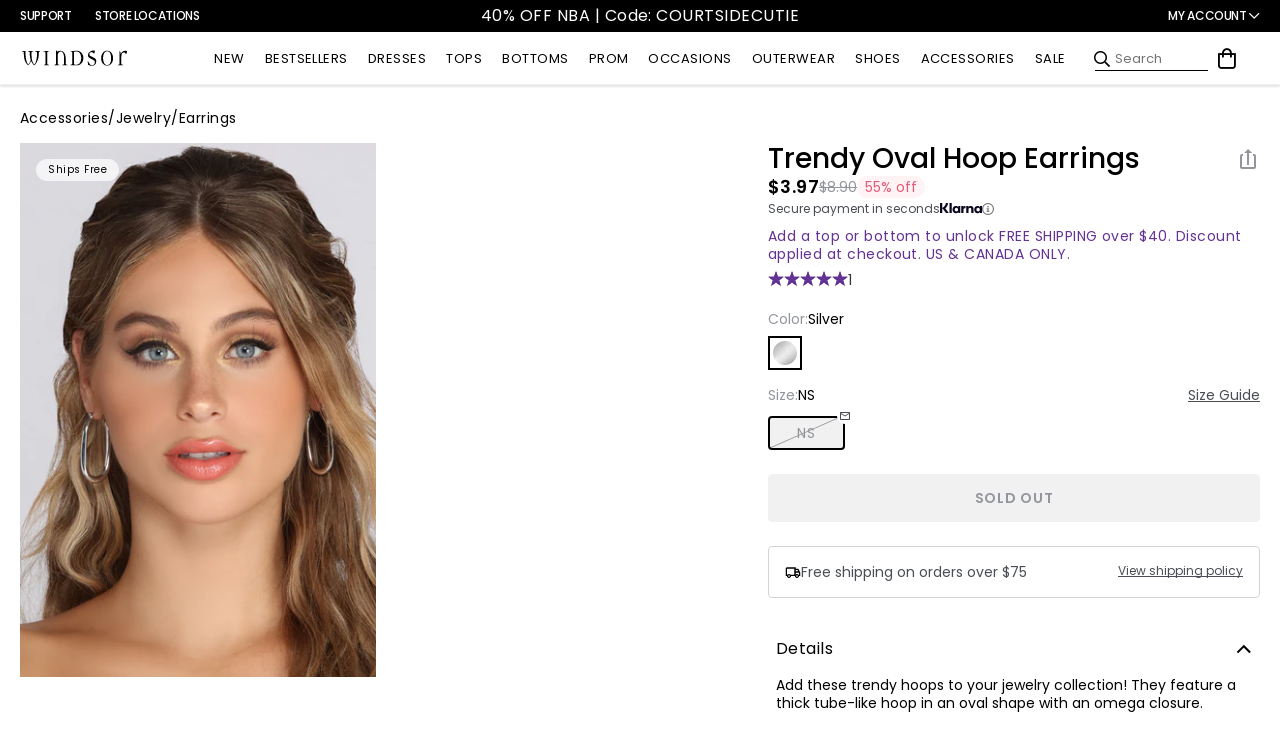

--- FILE ---
content_type: text/javascript; charset=UTF-8
request_url: https://api.fastsimon.com/pop?store_id=7088537651&src=JSSDK&UUID=ea4433e9-e414-42e8-9d5d-627839852113&cdn_cache_key=1769274498&api_type=json&market_context=US
body_size: 19274
content:
{"products":[{"l":"Party Diva Cropped Rhinestone Halter Top","c":"USD","u":"/products/party-diva-cropped-rhinestone-halter-top-060015498200","p":"32.90","p_min":"","p_max":"","p_c":"0.00","p_min_c":"0.00","p_max_c":"0.00","d":"","t":"https://assets.instantsearchplus.com/thumbs/cdn.shopify.com/cb528246-207e-4006-8e7b-6e2d667f504f","t2":"https://cdn.shopify.com/s/files/1/0070/8853/7651/files/06001-5498_0_NUDE_PartyDivaCroppedRhinestoneHalterTop.webp?v=1761699143","f":0,"s":"7376294707251::42513022124083","sku":"406001583816","p_spl":0,"c_date":1727479122,"id":"7376294707251","skus":["406001583816","406001583823","406001583830","406001583847","400000217017","400000217024","400000217031","400000217048","400000216980","400000216997","400000217000","06001-5498","06001-000228","06001-000229"],"pop":39691,"v":"Windsor","review":99,"reviews_count":22},{"l":"Steppin Up Block Heel Knee High Boots","c":"USD","u":"/products/steppin-up-block-heel-knee-high-boots-07402000044001","p":"48.90","p_min":"","p_max":"","p_c":"0.00","p_min_c":"0.00","p_max_c":"0.00","d":"","t":"https://assets.instantsearchplus.com/thumbs/cdn.shopify.com/1d203773-9b99-48ff-8982-b96cf64f8b7c","t2":"https://cdn.shopify.com/s/files/1/0070/8853/7651/files/07402-000044_1_b28c4ec8-57b2-4826-b327-64eaab9903c4.jpg?v=1759170969","f":0,"s":"7585061994547::43328718569523","sku":"400000176130","p_spl":0,"c_date":1755705110,"id":"7585061994547","skus":["400000176130","400000176062","400000176079","400000176086","400000176093","400000176109","400000176116","400000176123","400000176147","400000228242","400000228181","400000228198","400000228204","400000228211","400000228228","07402-000044","07402-000065"],"pop":30592,"v":"Windsor","review":96,"reviews_count":24},{"l":"Popstar Diva Strapless Rhinestone Romper","c":"USD","u":"/products/popstar-diva-strapless-rhinestone-romper-065031102001","p":"46.90","p_min":"","p_max":"","p_c":"0.00","p_min_c":"0.00","p_max_c":"0.00","d":"","t":"https://assets.instantsearchplus.com/thumbs/cdn.shopify.com/615d04af-3317-4451-8513-650edd007680","t2":"https://cdn.shopify.com/s/files/1/0070/8853/7651/files/06503-1102_0_BLACK_PopstarDivaStraplessRhinestoneRomper.webp?v=1745875570","f":0,"s":"6942021156915::41370003800115","sku":"406503052674","p_spl":0,"c_date":1707957196,"id":"6942021156915","skus":["406503052674","406503058331","406503058348","406503058355","406503058362","06503-1102","06503-1241"],"pop":19319,"v":"Windsor","review":93,"reviews_count":43},{"l":"Exceptional Off-The-Shoulder Flared Midi Dress","c":"USD","u":"/products/exceptional-off-the-shoulder-flared-midi-dress-051013415063","p":"36.90","p_min":"","p_max":"","p_c":"0.00","p_min_c":"0.00","p_max_c":"0.00","d":"","t":"https://assets.instantsearchplus.com/thumbs/cdn.shopify.com/156c1bc4-51a1-45a6-93ab-1b63c75ded48","t2":"https://cdn.shopify.com/s/files/1/0070/8853/7651/files/05101-3415_1_PINK_ExceptionalOffTheShoulderFlaredMidiDress_c71ae1bc-a6ca-4bfc-aa16-572b637892ef.webp?v=1734391144","f":0,"s":"7072530759731::41789047144499","sku":"405101521094","p_spl":0,"c_date":1714148523,"id":"7072530759731","skus":["405101521094","405101532502","405101532533","405101538252","405101538269","405101538276","405101538283","405101538290","405101552654","400000018515","400000018522","400000018539","400000018546","400000151021","400000151038","400000151045","400000151052","400000151069","400000218885","400000218892","05101-3415","05101-3692","05101-3830","05101-000047","05101-000294","05101-000531"],"pop":16323,"v":"Windsor","review":94,"reviews_count":99},{"l":"Center Stage Rhinestone Hot Shorts","c":"USD","u":"/products/center-stage-rhinestone-hot-shorts-065031280001","p":"29.90","p_min":"","p_max":"","p_c":"0.00","p_min_c":"0.00","p_max_c":"0.00","d":"","t":"https://assets.instantsearchplus.com/thumbs/cdn.shopify.com/6f607351-83b9-40c3-982e-0ee1d2eb28a4","t2":"https://cdn.shopify.com/s/files/1/0070/8853/7651/files/06503-1280_1.jpg?v=1761836540","f":0,"s":"7454551703603::42759295565875","sku":"406503059895","p_spl":0,"c_date":1741236923,"id":"7454551703603","skus":["406503059895","406503059901","406503059918","406503059925","406503060228","406503060235","406503060242","406503060259","06503-1280","06503-1289"],"pop":15340,"v":"Windsor","review":96,"reviews_count":17},{"l":"Kaitlin Low Back Slit Mermaid Formal Dress","c":"USD","u":"/products/kaitlin-low-back-slit-mermaid-formal-dress-050029228037","p":"64.90","p_min":"","p_max":"","p_c":"0.00","p_min_c":"0.00","p_max_c":"0.00","d":"","t":"https://assets.instantsearchplus.com/thumbs/cdn.shopify.com/4c6bc007-d4e9-41cd-a9e5-25e3547e3408","t2":"https://cdn.shopify.com/s/files/1/0070/8853/7651/files/05002-000101_1_9b4c6b5e-0727-4386-9471-4d4bdf0040fb.jpg?v=1754013616","f":0,"s":"7429528649779::42682697285683","sku":"400000061474","p_spl":0,"c_date":1734046659,"id":"7429528649779","skus":["400000061474","400000061481","400000061498","400000061504","400000061511","400000061603","400000061610","400000061627","400000079783","400000079806","400000079813","05002-000101","05002-000102","05002-000120"],"pop":13671,"v":"Windsor","review":92,"reviews_count":22},{"l":"Classics Lover Off-The-Shoulder Satin A-Line Mini Dress","c":"USD","u":"/products/classics-lover-off-the-shoulder-satin-a-line-mini-dress-051014084032","p":"32.90","p_min":"32.90","p_max":"34.90","p_c":"0.00","p_min_c":"0.00","p_max_c":"0.00","d":"","t":"https://assets.instantsearchplus.com/thumbs/cdn.shopify.com/b02de13d-bf01-4ff6-a390-7d802114404d","t2":"https://cdn.shopify.com/s/files/1/0070/8853/7651/files/05101-4084_1_SAGE_ClassicsLoverOffTheShoulderSatinALineMiniDress.webp?v=1767894287","f":0,"s":"7447773446195::42740351238195","sku":"405101549555","p_spl":0,"c_date":1734139188,"id":"7447773446195","skus":["405101549555","400000007274","400000074368","400000074375","400000074382","400000074399","400000157894","400000157900","400000157917","400000157924","400000207827","05101-4084","05101-000020","05101-000120","05101-000304","05101-000485"],"pop":12792,"v":"Windsor","review":86,"reviews_count":87},{"l":"Shayla Strapless Corset Lace Formal Dress","c":"USD","u":"/products/shayla-strapless-corset-lace-formal-dress-050028076001","p":"159.90","p_min":"","p_max":"","p_c":"0.00","p_min_c":"0.00","p_max_c":"0.00","d":"","t":"https://assets.instantsearchplus.com/thumbs/cdn.shopify.com/e43d94ed-28bc-4476-a242-89655ce0a14a","t2":"https://cdn.shopify.com/s/files/1/0070/8853/7651/files/05002-8076_2_BLACK_ShaylaStraplessCorsetLaceMermaidFormalDress.webp?v=1728407626","f":0,"s":"6946888056883::41388084756531","sku":"405002532625","p_spl":0,"c_date":1708535575,"id":"6946888056883","skus":["405002532625","405002532632","405002532649","405002532656","405002570764","405002570719","405002570726","405002570733","405002570740","405002570757","400000063768","400000393902","05002-8076","05002-8893","05002-000106"],"pop":10370,"v":"Windsor","review":94,"reviews_count":68},{"l":"Cheryl Strapless Slit Mermaid Formal Dress","c":"USD","u":"/products/cheryl-strapless-slit-mermaid-formal-dress-050029579083","p":"59.90","p_min":"","p_max":"","p_c":"0.00","p_min_c":"0.00","p_max_c":"0.00","d":"","t":"https://assets.instantsearchplus.com/thumbs/cdn.shopify.com/71a51717-a360-491c-bea9-337710ebc3b0","t2":"https://cdn.shopify.com/s/files/1/0070/8853/7651/files/05002-9584_1_HUNTER_SHAKIRASTPLSSQNKRUCHEDFRNTSLITMERMAID050029579083.webp?v=1746465760","f":0,"s":"7449128927283::42744966348851","sku":"405002603004","p_spl":0,"c_date":1739399884,"id":"7449128927283","skus":["405002603004","405002603011","400000073026","400000073033","400000073040","400000073057","400000121765","400000121772","400000121789","400000121796","400000121833","400000121840","400000121895","400000175522","400000175539","400000175546","400000175553","400000373898","05002-9584","05002-000110","05002-000191","05002-000190","05002-000189","05002-000265"],"pop":9861,"v":"Windsor","review":95,"reviews_count":8},{"l":"Pure Luxe Faux Fur Crop Jacket","c":"USD","u":"/products/pure-luxe-faux-fur-crop-jacket-06201000006012","p":"44.90","p_min":"","p_max":"","p_c":"0.00","p_min_c":"0.00","p_max_c":"0.00","d":"","t":"https://assets.instantsearchplus.com/thumbs/cdn.shopify.com/a4e34c45-373b-47a5-88c9-5ae9234d7358","t2":"https://cdn.shopify.com/s/files/1/0070/8853/7651/files/06201-000006_1.jpg?v=1760634785","f":0,"s":"7578645037107::43311074017331","sku":"400000160382","p_spl":0,"c_date":1757957106,"id":"7578645037107","skus":["400000160382","400000160399","400000160405","400000235530","400000160306","400000160313","400000160320","400000233871","06201-000006","06201-000005"],"pop":9626,"v":"Windsor","review":95,"reviews_count":11},{"l":"Gwendolyn Glitter Knit Bow-Back Mermaid Dress","c":"USD","u":"/products/gwendolyn-glitter-knit-bow-back-mermaid-dress-050027226001","p":"84.90","p_min":"","p_max":"","p_c":"0.00","p_min_c":"0.00","p_max_c":"0.00","d":"","t":"https://assets.instantsearchplus.com/thumbs/cdn.shopify.com/85220d2c-f89b-4706-bf05-014eaf05c49e","t2":"https://cdn.shopify.com/s/files/1/0070/8853/7651/files/05002-7226_0_BLACK_GwendolynGlitterKnitBowBackMermaidDress.jpg?v=1766776908","f":0,"s":"6878238998579::41151327567923","sku":"405002492585","p_spl":0,"c_date":1684424642,"id":"6878238998579","skus":["405002492585","405002492592","405002492608","405002492615","405002492622","405002565685","405002565692","405002565708","400000161884","400000161891","400000161907","400000161914","400000161921","400000204208","400000204215","400000208305","05002-7226","05002-8789","05002-000245","05002-000320"],"pop":9593,"v":"Windsor","review":92,"reviews_count":42},{"l":"Laced Up A-Line Mini Dress","c":"USD","u":"/products/laced-up-a-line-mini-dress-05103000310020","p":"39.90","p_min":"","p_max":"","p_c":"0.00","p_min_c":"0.00","p_max_c":"0.00","d":"","t":"https://assets.instantsearchplus.com/thumbs/cdn.shopify.com/a4443a32-2e5d-48ce-aef6-7b57db4dc3e2","t2":"https://cdn.shopify.com/s/files/1/0070/8853/7651/files/05103-000310_1.jpg?v=1757979503","f":0,"s":"7582669013043::43321663881267","sku":"400000173047","p_spl":0,"c_date":1754077896,"id":"7582669013043","skus":["400000173047","400000173030","400000173023","400000173016","400000173139","400000173146","400000173153","05103-000310","05103-000311"],"pop":9542,"v":"Windsor","review":95,"reviews_count":8},{"l":"It-Girl Sparkle Rhinestone Denim Halter Top","c":"USD","u":"/products/it-girl-sparkle-rhinestone-denim-halter-top-06003000190143","p":"39.90","p_min":"","p_max":"","p_c":"0.00","p_min_c":"0.00","p_max_c":"0.00","d":"","t":"https://assets.instantsearchplus.com/thumbs/cdn.shopify.com/81049a19-c574-4747-8c74-31265ade41c3","t2":"https://cdn.shopify.com/s/files/1/0070/8853/7651/files/06003-000190_1_BLACK-DENIM_CRPDENIMHEATSTONEHALTERHKNEYE06003000190143.jpg?v=1761858663","f":0,"s":"7639317970995::43512645189683","sku":"400000278018","p_spl":0,"c_date":1762368178,"id":"7639317970995","skus":["400000278018","400000278025","400000278032","06003-000190"],"pop":9444,"v":"Windsor","review":100,"reviews_count":4},{"l":"Gabbie Lace-Up Rhinestone Corset Formal Dress","c":"USD","u":"/products/gabbie-lace-up-rhinestone-corset-formal-dress-050028989035","p":"119.90","p_min":"","p_max":"","p_c":"0.00","p_min_c":"0.00","p_max_c":"0.00","d":"","t":"https://assets.instantsearchplus.com/thumbs/cdn.shopify.com/cbc16a7a-43bd-4b4c-bcfd-6a1bcfda79e5","t2":"https://cdn.shopify.com/s/files/1/0070/8853/7651/files/05002-8989_1_EMERALD_KNTSTNHTSTNSPGCWLNKBONINGLACEUPBKWRPSKRTMRMD050028989035.webp?v=1743799435","f":0,"s":"7396934910003::42572162793523","sku":"405002575363","p_spl":0,"c_date":1742487000,"id":"7396934910003","skus":["405002575363","400000118512","400000118529","400000118536","400000118543","400000118550","400000254906","400000254913","400000254920","400000254937","400000254944","400000264851","400000264868","400000264875","400000264882","400000264899","400000270784","400000270791","400000270807","400000270814","400000270821","05002-8989","05002-000176","05002-000432","05002-000467","05002-000475"],"pop":9177,"v":"Windsor","review":100,"reviews_count":4},{"l":"Sleek And Snug Fleece Lined Tights","c":"USD","u":"/products/sleek-and-snug-fleece-lined-tights-07306000021001","p":"16.90","p_min":"","p_max":"","p_c":"0.00","p_min_c":"0.00","p_max_c":"0.00","d":"","t":"https://assets.instantsearchplus.com/thumbs/cdn.shopify.com/8d1ae4d4-b3bf-4581-99b4-45ed5d8003a0","t2":"https://cdn.shopify.com/s/files/1/0070/8853/7651/files/07306-000021_1.jpg?v=1757113405","f":0,"s":"7590077726771::43347628458035","sku":"400000191218","p_spl":0,"c_date":1760120924,"id":"7590077726771","skus":["400000191218","400000191331","400000191225","400000191348","07306-000021","07306-000022"],"pop":9152,"v":"Windsor","review":89,"reviews_count":13},{"l":"Sweet And Cozy Oversized Knit Sweater Bolero","c":"USD","u":"/products/sweet-and-cozy-oversized-knit-sweater-bolero-060051750014","p":"29.90","p_min":"","p_max":"","p_c":"0.00","p_min_c":"0.00","p_max_c":"0.00","d":"","t":"https://assets.instantsearchplus.com/thumbs/cdn.shopify.com/89e44fdf-fceb-4a19-9a31-a324907c62d0","t2":"https://cdn.shopify.com/s/files/1/0070/8853/7651/files/06005-1754_1_BLACK_SweetAndCozyOversizedKnitSweaterBolero_f3ac4ae4-e140-4b08-90e9-2991f059fc33.webp?v=1756414112","f":0,"s":"6923043012659::43330344747059","sku":"400000178363","p_spl":0,"c_date":1697152813,"id":"6923043012659","skus":["400000178363","406005299577","406005299584","406005299591","406005299607","400000187044","406005299393","406005299409","406005299416","406005299423","406005299430","406005316991","406005317028","406005317035","400000032436","400000032443","400000032450","400000032467","400000141343","400000141350","400000141367","400000141374","400000206271","400000206288","400000206295","06005-1754","06005-1750","06005-2212","06005-2214","06005-000026","06005-000087","06005-000124"],"pop":8768,"v":"Windsor","review":94,"reviews_count":49},{"l":"Lainey Floral Sequin Bow Back Mini Dress","c":"USD","u":"/products/lainey-floral-sequin-bow-back-mini-dress-05001000206012","p":"69.90","p_min":"","p_max":"","p_c":"0.00","p_min_c":"0.00","p_max_c":"0.00","d":"","t":"https://assets.instantsearchplus.com/thumbs/cdn.shopify.com/db8b59a5-78ac-40e4-a633-8ca3d50589c7","t2":"https://cdn.shopify.com/s/files/1/0070/8853/7651/files/05001-000206_1_efbf1327-1ccf-4132-ae3f-2565dfd355ab.jpg?v=1752870046","f":0,"s":"7569156243507::43282731204659","sku":"400000127392","p_spl":0,"c_date":1755662108,"id":"7569156243507","skus":["400000127392","05001-000206"],"pop":8726,"v":"Windsor","review":92,"reviews_count":13},{"l":"Maribeth Glitter Strappy Back Mermaid Formal Dress","c":"USD","u":"/products/maribeth-glitter-strappy-back-mermaid-formal-dress-05002000420001","p":"59.90","p_min":"","p_max":"","p_c":"0.00","p_min_c":"0.00","p_max_c":"0.00","d":"","t":"https://assets.instantsearchplus.com/thumbs/cdn.shopify.com/6251ab6a-cfba-45b2-bc42-f2f9effbc20c","t2":"https://cdn.shopify.com/s/files/1/0070/8853/7651/files/05002-000420_1.jpg?v=1757112151","f":0,"s":"7625770139699::43464361377843","sku":"400000251837","p_spl":0,"c_date":1757712476,"id":"7625770139699","skus":["400000251837","400000251844","400000251851","400000251868","400000251875","400000391168","400000391175","400000391182","400000391199","05002-000420","05002-001126"],"pop":8119,"v":"Windsor","review":85,"reviews_count":4},{"l":"Wildflower Energy Cowl Halter Romper","c":"USD","u":"/products/wildflower-energy-cowl-halter-romper-06503000082096","p":"39.90","p_min":"","p_max":"","p_c":"0.00","p_min_c":"0.00","p_max_c":"0.00","d":"","t":"https://assets.instantsearchplus.com/thumbs/cdn.shopify.com/4a6b9443-1325-49d9-9bff-3a43c5bb5459","t2":"https://cdn.shopify.com/s/files/1/0070/8853/7651/files/06503-000082_0_LEOPARD_WildflowerEnergyCowlHalterRomper_5625e872-5797-4727-bd32-d1e53c1a936d.webp?v=1752261410","f":0,"s":"7563466932275::43268776788019","sku":"400000118987","p_spl":0,"c_date":1751572551,"id":"7563466932275","skus":["400000118987","400000118994","400000119007","06503-000082"],"pop":7958,"v":"Windsor","review":97,"reviews_count":25},{"l":"It-Girl Sparkle Rhinestone Denim Skort","c":"USD","u":"/products/spark-situation-denim-skort-06603000114001","p":"44.90","p_min":"","p_max":"","p_c":"0.00","p_min_c":"0.00","p_max_c":"0.00","d":"","t":"https://assets.instantsearchplus.com/thumbs/cdn.shopify.com/5fca7e68-afaf-4cce-8dd7-849756669477","t2":"https://cdn.shopify.com/s/files/1/0070/8853/7651/files/06603-000114_1_BLACK_MIDRISEBLACKDENIMHEATSTONESKORT06603000114001.jpg?v=1761784581","f":0,"s":"7639317839923::43512644829235","sku":"400000278056","p_spl":0,"c_date":1762368105,"id":"7639317839923","skus":["400000278056","06603-000114"],"pop":7953,"v":"Windsor","review":100,"reviews_count":9},{"l":"Effortless Charm Off-The-Shoulder Mini Dress","c":"USD","u":"/products/effortless-charm-off-the-shoulder-mini-dress-05101000358001","p":"37.90","p_min":"","p_max":"","p_c":"0.00","p_min_c":"0.00","p_max_c":"0.00","d":"","t":"https://assets.instantsearchplus.com/thumbs/cdn.shopify.com/c20bf7f1-1d9e-49ab-8357-5774cf82c99c","t2":"https://cdn.shopify.com/s/files/1/0070/8853/7651/files/05101-000358_1.jpg?v=1756244285","f":0,"s":"7584310198323::43326970200115","sku":"400000173986","p_spl":0,"c_date":1756313419,"id":"7584310198323","skus":["400000173986","400000173993","400000174686","400000174693","400000174709","400000174716","400000174723","05101-000358","05101-000360"],"pop":7865,"v":"Windsor","review":83,"reviews_count":6},{"l":"Flirty And Chic Velvet Off-The-Shoulder Mini Dress","c":"USD","u":"/products/flirty-and-chic-velvet-off-the-shoulder-mini-dress-051013834625","p":"36.90","p_min":"","p_max":"","p_c":"0.00","p_min_c":"0.00","p_max_c":"0.00","d":"","t":"https://assets.instantsearchplus.com/thumbs/cdn.shopify.com/e9ec1747-2ca5-4a85-a947-fd83a2b2cd11","t2":"https://cdn.shopify.com/s/files/1/0070/8853/7651/files/05101-000209_1.jpg?v=1758035324","f":0,"s":"7394788540467::42566080954419","sku":"400000114293","p_spl":0,"c_date":1733239148,"id":"7394788540467","skus":["400000114293","400000114309","05101-000209"],"pop":7543,"v":"Windsor","review":94,"reviews_count":7},{"l":"Beverly Halter Slit Long Formal Dress","c":"USD","u":"/products/beverly-halter-slit-long-formal-dress-05002000051048","p":"59.90","p_min":"","p_max":"","p_c":"0.00","p_min_c":"0.00","p_max_c":"0.00","d":"","t":"https://assets.instantsearchplus.com/thumbs/cdn.shopify.com/a116cc9a-f534-4765-9dce-21601a0ce533","t2":"https://cdn.shopify.com/s/files/1/0070/8853/7651/files/05002-000268_1.jpg?v=1753889577","f":0,"s":"7515803058227::43328716472371","sku":"400000175874","p_spl":0,"c_date":1746239216,"id":"7515803058227","skus":["400000175874","400000175881","400000175898","400000175904","400000175911","400000175928","400000175935","400000175942","05002-000268","05002-000267"],"pop":7527,"v":"Windsor","review":93,"reviews_count":6},{"l":"Sparks Fly Glitter Mesh Long Sleeve Mini Dress","c":"USD","u":"/products/sparks-fly-glitter-mesh-long-sleeve-mini-dress-051012635001","p":"46.90","p_min":"","p_max":"","p_c":"0.00","p_min_c":"0.00","p_max_c":"0.00","d":"","t":"https://assets.instantsearchplus.com/thumbs/cdn.shopify.com/9468c543-8f67-4ff8-8029-218dbc6ae025","t2":"https://cdn.shopify.com/s/files/1/0070/8853/7651/files/05101-2635_1_55d68b89-f4a5-4e6e-b1c5-0bc3b8383215.jpg?v=1757622452","f":0,"s":"6922729160755::41308176547891","sku":"405101489462","p_spl":0,"c_date":1704244906,"id":"6922729160755","skus":["405101489462","405101489479","405101489493","05101-2635"],"pop":7487,"v":"Windsor","review":82,"reviews_count":58},{"l":"Sleek Sophistication A-Line Pleated Mini Dress","c":"USD","u":"/products/sleek-sophistication-a-line-pleated-mini-dress-051036019049","p":"38.90","p_min":"","p_max":"","p_c":"0.00","p_min_c":"0.00","p_max_c":"0.00","d":"","t":"https://assets.instantsearchplus.com/thumbs/cdn.shopify.com/3b26907c-d814-4410-9c8a-ea68433b0c2b","t2":"https://cdn.shopify.com/s/files/1/0070/8853/7651/files/05103-000274_1.jpg?v=1758837159","f":0,"s":"7427327098931::42675711803443","sku":"400000148861","p_spl":0,"c_date":1732669832,"id":"7427327098931","skus":["400000148861","400000148878","400000148885","400000148892","05103-000274"],"pop":7074,"v":"Windsor","review":89,"reviews_count":21},{"l":"All Eyes Lace Trim Mermaid Maxi Dress","c":"USD","u":"/products/all-eyes-lace-trim-mermaid-maxi-dress-05101000740060","p":"39.90","p_min":"","p_max":"","p_c":"0.00","p_min_c":"0.00","p_max_c":"0.00","d":"","t":"https://assets.instantsearchplus.com/thumbs/cdn.shopify.com/5344cdb0-73eb-4b0f-8f66-d35521e7617d","t2":"https://cdn.shopify.com/s/files/1/0070/8853/7651/files/05101-000740_1_RED_03MESHWITHLACESPAGHETTIVNECKLACEUPBACKMERMAID05101000740060_791e3761-a780-462a-b3a0-5f8a037c409f.jpg?v=1764970027","f":0,"s":"7659130126387::43587153395763","sku":"400000325668","p_spl":0,"c_date":1766074131,"id":"7659130126387","skus":["400000325668","400000325675","05101-000740"],"pop":7069,"v":"Windsor","review":93,"reviews_count":3},{"l":"Bailey Glitter Low Back Mermaid Formal Dress","c":"USD","u":"/products/bailey-glitter-low-back-mermaid-formal-dress-05002000418049","p":"64.90","p_min":"","p_max":"","p_c":"0.00","p_min_c":"0.00","p_max_c":"0.00","d":"","t":"https://assets.instantsearchplus.com/thumbs/cdn.shopify.com/3218e93b-4eeb-4ea2-965b-a069a54dea55","t2":"https://cdn.shopify.com/s/files/1/0070/8853/7651/files/05002-000418_1.jpg?v=1757112133","f":0,"s":"7625770303539::43464362295347","sku":"400000251646","p_spl":0,"c_date":1757610292,"id":"7625770303539","skus":["400000251646","400000251653","400000251660","400000251677","400000251684","400000391243","400000391250","400000391267","400000391274","400000391281","05002-000418","05002-001127"],"pop":7044,"v":"Windsor","review":60,"reviews_count":1},{"l":"Walking The Walk Faux Leather Straight Leg Pants","c":"USD","u":"/products/walking-the-walk-faux-leather-straight-leg-pants-064021372001","p":"39.90","p_min":"","p_max":"","p_c":"0.00","p_min_c":"0.00","p_max_c":"0.00","d":"","t":"https://assets.instantsearchplus.com/thumbs/cdn.shopify.com/628d04b6-2075-454b-8e8e-ac9bb690a4d8","t2":"https://cdn.shopify.com/s/files/1/0070/8853/7651/files/06402-1372_0_BLACK_WalkingTheWalkFauxLeatherStraightLegPants_9f454210-0dd9-420e-b513-f221648851e7.jpg?v=1768629323","f":0,"s":"6963493175347::41440641351731","sku":"406402077686","p_spl":0,"c_date":1707347334,"id":"6963493175347","skus":["406402077686","406402077693","406402077709","406402077716","06402-1372"],"pop":6923,"v":"Windsor","review":97,"reviews_count":23},{"l":"Angelina Satin Tie-Back Floral Sequin Formal Dress","c":"USD","u":"/products/angelina-satin-tie-back-floral-sequin-formal-dress-050029042012","p":"109.90","p_min":"","p_max":"","p_c":"0.00","p_min_c":"0.00","p_max_c":"0.00","d":"","t":"https://assets.instantsearchplus.com/thumbs/cdn.shopify.com/0e95cdfb-d465-4259-93ea-d469e5b5e12c","t2":"https://cdn.shopify.com/s/files/1/0070/8853/7651/files/05002-9042_1_IVORY_CHARMEUSEWPRNTDSEQPWRMSHSWTHRTSTRPLSSTIEBKMERMAIDFRNTSLIT050029042012.webp?v=1738374051","f":0,"s":"7406221754419::42600582709299","sku":"405002578036","p_spl":0,"c_date":1740002291,"id":"7406221754419","skus":["405002578036","405002578043","405002578050","405002578067","400000343631","05002-9042"],"pop":6884,"v":"Windsor","review":87,"reviews_count":6},{"l":"Dipped In Gold Sequin Open Back Mini Dress","c":"USD","u":"/products/dipped-in-gold-sequin-open-back-mini-dress-05103000557072","p":"52.90","p_min":"","p_max":"","p_c":"0.00","p_min_c":"0.00","p_max_c":"0.00","d":"","t":"https://assets.instantsearchplus.com/thumbs/cdn.shopify.com/a1fc290d-0e8f-4fc7-b897-88233b765a6d","t2":"https://cdn.shopify.com/s/files/1/0070/8853/7651/files/05103-000557_1_GOLD_DippedInGoldSequinOpenBackMiniDress.jpg?v=1764790121","f":0,"s":"7652403970099::43560838856755","sku":"400000306964","p_spl":0,"c_date":1764185922,"id":"7652403970099","skus":["400000306964","05103-000557"],"pop":6811,"v":"Windsor","review":100,"reviews_count":5},{"l":"Andie Halter Open Back Slit Satin Formal Dress","c":"USD","u":"/products/andie-halter-open-back-slit-satin-formal-dress-050029593049","p":"59.90","p_min":"","p_max":"","p_c":"0.00","p_min_c":"0.00","p_max_c":"0.00","d":"","t":"https://assets.instantsearchplus.com/thumbs/cdn.shopify.com/bac22ccd-455f-428a-8d96-477aac8bc70a","t2":"https://cdn.shopify.com/s/files/1/0070/8853/7651/files/05002-000199_1_LIGHT-BLUE_AndieHalterOpenBackSlitSatinFormalDress.webp?v=1752258974","f":0,"s":"7449470107699::43282729107507","sku":"400000129211","p_spl":0,"c_date":1742316158,"id":"7449470107699","skus":["400000129211","400000129228","400000129242","400000129259","400000328218","400000328225","400000328232","05002-000199","05002-000200","05002-000654"],"pop":6579,"v":"Windsor","review":89,"reviews_count":16},{"l":"Vienna Rhinestone Pearl Mesh Mini Dress","c":"USD","u":"/products/vienna-rhinestone-pearl-mesh-mini-dress-05001000514049","p":"59.90","p_min":"","p_max":"","p_c":"0.00","p_min_c":"0.00","p_max_c":"0.00","d":"","t":"https://assets.instantsearchplus.com/thumbs/cdn.shopify.com/a95840dd-770e-4c02-8833-32ee4fe39c6c","t2":"https://cdn.shopify.com/s/files/1/0070/8853/7651/files/05001-000514_1_NAVY_ViennaRhinestonePearlMeshMiniDress_c648615a-cc5f-46f1-b660-fd9fadee262b.jpg?v=1760565970","f":0,"s":"7625770532915::43464363474995","sku":"400000252100","p_spl":0,"c_date":1760743897,"id":"7625770532915","skus":["400000252100","400000252117","400000252032","400000252049","400000252056","05001-000514","05001-000515"],"pop":6573,"v":"Windsor","review":100,"reviews_count":2},{"l":"Kimberly Strapless Tie-Back Mermaid Formal Dress","c":"USD","u":"/products/kimberly-strapless-tie-back-mermaid-formal-dress-050029679020","p":"59.90","p_min":"","p_max":"","p_c":"0.00","p_min_c":"0.00","p_max_c":"0.00","d":"","t":"https://assets.instantsearchplus.com/thumbs/cdn.shopify.com/01179505-2c5d-40a7-be67-800d1502b2fb","t2":"https://cdn.shopify.com/s/files/1/0070/8853/7651/files/05002-000612_1_SAGE_KimberlyStraplessTieBackMermaidFormalDress_6851158b-8226-43f1-a5dc-da0a48a81330.jpg?v=1768850821","f":0,"s":"7457163280435::42772674314291","sku":"400000319056","p_spl":0,"c_date":1740531795,"id":"7457163280435","skus":["400000319056","400000319063","400000319070","400000319087","400000319124","05002-000612","05002-000613"],"pop":6549,"v":"Windsor","review":86,"reviews_count":7},{"l":"Luxe Affair Removable Faux Fur Bolero","c":"USD","u":"/products/luxe-affair-removable-faux-fur-bolero-06202000045068","p":"39.90","p_min":"","p_max":"","p_c":"0.00","p_min_c":"0.00","p_max_c":"0.00","d":"","t":"https://assets.instantsearchplus.com/thumbs/cdn.shopify.com/0d7e5e8f-dc89-4eb5-965b-47f438af91bf","t2":"https://cdn.shopify.com/s/files/1/0070/8853/7651/files/06202-000045_1.jpg?v=1756839706","f":0,"s":"7596934365235::43373935886387","sku":"400000208640","p_spl":0,"c_date":1760117023,"id":"7596934365235","skus":["400000208640","400000208657","400000208664","400000208671","400000369921","400000369938","400000369945","400000369952","400000370309","400000370316","400000370323","400000370330","06202-000045","06202-000072","06202-000073"],"pop":6503,"v":"Windsor","review":100,"reviews_count":12},{"l":"Paige Rhinestone Formal Bodycon Mini Dress","c":"USD","u":"/products/paige-rhinestone-formal-bodycon-mini-dress-050011903001","p":"59.90","p_min":"","p_max":"","p_c":"0.00","p_min_c":"0.00","p_max_c":"0.00","d":"","t":"https://assets.instantsearchplus.com/thumbs/cdn.shopify.com/ba8d71e6-d6fd-41d1-b078-95aad75103f4","t2":"https://cdn.shopify.com/s/files/1/0070/8853/7651/files/05001-1905_1_RED_PaigeRhinestoneFormalBodyconMiniDress_655f5104-4137-4996-9517-688bb28b1d1a.webp?v=1722483740","f":0,"s":"6915421438003::41284965105715","sku":"405001313461","p_spl":0,"c_date":1698704044,"id":"6915421438003","skus":["405001313461","405001313478","405001313485","405001313492","405001342850","405001313386","405001313393","405001313409","405001313416","405001344458","400000062174","400000210995","400000211008","400000211015","400000211022","05001-1905","05001-1903","05001-000078","05001-000442"],"pop":6460,"v":"Windsor","review":94,"reviews_count":23},{"l":"Toni Glitter Open Back Bow Mini Dress","c":"USD","u":"/products/toni-glitter-open-back-bow-mini-dress-05001000191041","p":"59.90","p_min":"","p_max":"","p_c":"0.00","p_min_c":"0.00","p_max_c":"0.00","d":"","t":"https://assets.instantsearchplus.com/thumbs/cdn.shopify.com/17c21dbb-7cb8-419a-bc96-cca163d9a569","t2":"https://cdn.shopify.com/s/files/1/0070/8853/7651/files/05001-000191_0.jpg?v=1756853241","f":0,"s":"7554945155123::43250090606643","sku":"400000109619","p_spl":0,"c_date":1754079740,"id":"7554945155123","skus":["400000109619","400000109626","400000109633","400000109640","400000109497","400000109503","400000109510","400000109527","400000109534","400000109541","400000109558","400000109565","400000376677","400000376738","400000376745","400000376752","400000376769","400000376776","400000376783","05001-000191","05001-000194","05001-000193","05001-000639"],"pop":6453,"v":"Windsor","review":75,"reviews_count":11},{"l":"Adrianne Plunge Bow Mermaid Formal Dress","c":"USD","u":"/products/adrianne-plunge-bow-mermaid-formal-dress-05002000334048","p":"79.90","p_min":"","p_max":"","p_c":"0.00","p_min_c":"0.00","p_max_c":"0.00","d":"","t":"https://assets.instantsearchplus.com/thumbs/cdn.shopify.com/78fbc16c-a354-42ff-b1a2-6b5d1817b91a","t2":"https://cdn.shopify.com/s/files/1/0070/8853/7651/files/05002-000335_1_3fc65b12-ac9a-4b64-b0ee-896e1264fdc5.jpg?v=1758064252","f":0,"s":"7597434339379::43374947631155","sku":"400000211206","p_spl":0,"c_date":1758564123,"id":"7597434339379","skus":["400000211206","400000211213","400000211220","400000211237","400000211244","400000211251","400000211268","400000211275","05002-000335","05002-000334"],"pop":6424,"v":"Windsor","review":100,"reviews_count":1},{"l":"Statement Stomp Chunky Boots","c":"USD","u":"/products/statement-stomp-chunky-boots-07403000034001","p":"44.90","p_min":"","p_max":"","p_c":"0.00","p_min_c":"0.00","p_max_c":"0.00","d":"","t":"https://assets.instantsearchplus.com/thumbs/cdn.shopify.com/e7228c32-d856-4117-afa6-1b04ac11c411","t2":"https://cdn.shopify.com/s/files/1/0070/8853/7651/files/07403-000034_1_BLACK_CHUNKYPLATFORMPUFITTEDANKLEBOOTIE07403000034001.jpg?v=1764136860","f":0,"s":"7649172553779::43549666148403","sku":"400000297439","p_spl":0,"c_date":1764366224,"id":"7649172553779","skus":["400000297439","400000297354","400000297361","400000297378","400000297385","400000297392","400000297408","400000297415","400000297422","400000297750","400000297675","400000297682","400000297699","400000297705","400000297712","400000297729","400000297736","400000297743","07403-000034","07403-000035"],"pop":6349,"v":"Windsor"},{"l":"Ruffle Me Up Lace Halter Mini Dress","c":"USD","u":"/products/ruffle-me-up-lace-halter-mini-dress-05101000535012","p":"42.90","p_min":"","p_max":"","p_c":"0.00","p_min_c":"0.00","p_max_c":"0.00","d":"","t":"https://assets.instantsearchplus.com/thumbs/cdn.shopify.com/a264edb8-ee9f-49b4-95c6-efaa23cf01bb","t2":"https://cdn.shopify.com/s/files/1/0070/8853/7651/files/05101-000535_1_e035628f-7d95-48b2-b16f-bc061197e052.jpg?v=1755719444","f":0,"s":"7618546139187::43441568579635","sku":"400000219127","p_spl":0,"c_date":1755728968,"id":"7618546139187","skus":["400000219127","400000219134","400000219141","400000219158","400000223292","400000223308","400000223315","400000223322","400000382142","400000382159","400000382166","400000382173","05101-000535","05101-000564","05101-000818"],"pop":6234,"v":"Windsor","review":89,"reviews_count":7},{"l":"Kaitlyn Cowl Neck Slit Beaded Sequin Formal Dress","c":"USD","u":"/products/kaitlyn-cowl-neck-slit-beaded-sequin-formal-dress-050029387080","p":"154.90","p_min":"","p_max":"","p_c":"0.00","p_min_c":"0.00","p_max_c":"0.00","d":"","t":"https://assets.instantsearchplus.com/thumbs/cdn.shopify.com/5a647ee9-2e4e-458b-84a4-b3ac044a2ec6","t2":"https://cdn.shopify.com/s/files/1/0070/8853/7651/files/05002-9389_1_LIGHT_20BLUE_BEADSQNSPGCWLNKFRNTSLTZIPBKMRMD050029387080.webp?v=1739395080","f":0,"s":"7439500509235::42717562732595","sku":"405002594111","p_spl":0,"c_date":1740684927,"id":"7439500509235","skus":["405002594111","405002594128","405002594135","05002-9389"],"pop":6149,"v":"Windsor","review":99,"reviews_count":17},{"l":"Take The Plunge Sleeveless Halter Crop Top","c":"USD","u":"/products/take-the-plunge-sleeveless-halter-crop-top-060015269001","p":"19.90","p_min":"","p_max":"","p_c":"0.00","p_min_c":"0.00","p_max_c":"0.00","d":"","t":"https://assets.instantsearchplus.com/thumbs/cdn.shopify.com/2f2e6ab5-79e9-4599-8be3-83ba6edc845f","t2":"https://cdn.shopify.com/s/files/1/0070/8853/7651/files/06001-5269_0_BLACK_TakeThePlungeSleevelessHalterCropTop.webp?v=1769017400","f":0,"s":"7050812948531::41713146462259","sku":"406001574654","p_spl":0,"c_date":1712698011,"id":"7050812948531","skus":["406001574654","406001574661","406001574678","406001574685","400000088211","400000088228","400000088235","400000088242","406001578225","406001578232","406001578249","400000088136","400000088143","400000088150","400000088167","400000088204","400000176314","400000201115","400000201122","400000201139","400000201146","400000454559","400000454566","400000454573","400000454580","06001-5269","06001-000134","06001-5362","06001-000132","06001-000135","06001-000197","06001-000211","06001-000465"],"pop":6068,"v":"Windsor","review":95,"reviews_count":45},{"l":"Glow Factor Glitter Mini Dress","c":"USD","u":"/products/glow-factor-glitter-mini-dress-05103000229049","p":"36.90","p_min":"","p_max":"","p_c":"0.00","p_min_c":"0.00","p_max_c":"0.00","d":"","t":"https://assets.instantsearchplus.com/thumbs/cdn.shopify.com/8967c832-2cd4-4630-bac4-848945d357b6","t2":"https://cdn.shopify.com/s/files/1/0070/8853/7651/files/05103-000229_1.jpg?v=1756512006","f":0,"s":"7571331743795::43287027482675","sku":"400000129808","p_spl":0,"c_date":1756141035,"id":"7571331743795","skus":["400000129808","400000129921","400000361482","400000361499","400000361505","400000361512","05103-000229","05103-000230","05103-000645"],"pop":6047,"v":"Windsor","review":91,"reviews_count":11},{"l":"Amirah Formal Glitter Cowl Neck Column Dress","c":"USD","u":"/products/amirah-formal-glitter-cowl-neck-column-dress-050027561001","p":"59.90","p_min":"","p_max":"","p_c":"0.00","p_min_c":"0.00","p_max_c":"0.00","d":"","t":"https://assets.instantsearchplus.com/thumbs/cdn.shopify.com/ad94a1d8-28ad-489a-bc30-2191b60e56de","t2":"https://cdn.shopify.com/s/files/1/0070/8853/7651/files/05002-000370_1_HUNTER_AmirahFormalGlitterCowlNeckColumnDress.jpg?v=1761087373","f":0,"s":"6907449442355::41260281135155","sku":"400000235653","p_spl":0,"c_date":1695056947,"id":"6907449442355","skus":["400000235653","400000235660","400000235677","05002-000370"],"pop":5886,"v":"Windsor","review":82,"reviews_count":75},{"l":"Mary Glitter Long Sleeve Mini Dress","c":"USD","u":"/products/mary-glitter-long-sleeve-mini-dress-05001000458013","p":"59.90","p_min":"","p_max":"","p_c":"0.00","p_min_c":"0.00","p_max_c":"0.00","d":"","t":"https://assets.instantsearchplus.com/thumbs/cdn.shopify.com/6b60b671-41ef-40b8-858e-ea68decf3b08","t2":"https://cdn.shopify.com/s/files/1/0070/8853/7651/files/05001-000461_1_NAVY_MaryGlitterLongSleeveMiniDress.jpg?v=1760058059","f":0,"s":"7620316037171::43446237986867","sku":"400000231693","p_spl":0,"c_date":1759429074,"id":"7620316037171","skus":["400000231693","400000231709","400000231716","400000231723","400000231747","400000231754","400000231761","400000231778","400000231792","400000231808","400000231815","400000231822","400000231846","400000231853","400000231860","400000231877","05001-000461","05001-000460","05001-000459","05001-000458"],"pop":5873,"v":"Windsor","review":60,"reviews_count":4},{"l":"Melinda Satin Lace-Up Formal Dress","c":"USD","u":"/products/melinda-satin-lace-up-formal-dress-050026939012","p":"84.90","p_min":"","p_max":"","p_c":"0.00","p_min_c":"0.00","p_max_c":"0.00","d":"","t":"https://assets.instantsearchplus.com/thumbs/cdn.shopify.com/6de83b8e-923a-4ff6-a10d-6b2f6aa1a338","t2":"https://cdn.shopify.com/s/files/1/0070/8853/7651/files/05002-7602_1_RED_MelindaFormalSatinLaceUpColumnDress.webp?v=1736966605","f":0,"s":"6836116979763::40994680930355","sku":"405002510395","p_spl":0,"c_date":1678210450,"id":"6836116979763","skus":["405002510395","405002510401","405002510418","405002510425","405002510432","405002510449","405002510456","405002510463","405002550674","405002550681","405002550698","405002550704","405002560093","405002583764","05002-7602","05002-7603","05002-8464"],"pop":5870,"v":"Windsor","review":94,"reviews_count":56},{"l":"Felicia Floral Beaded Mini Dress","c":"USD","u":"/products/felicia-floral-beaded-mini-dress-05001000027012","p":"89.90","p_min":"","p_max":"","p_c":"0.00","p_min_c":"0.00","p_max_c":"0.00","d":"","t":"https://assets.instantsearchplus.com/thumbs/cdn.shopify.com/b08eeec7-2426-480c-9610-dce0f323bc0b","t2":"https://cdn.shopify.com/s/files/1/0070/8853/7651/files/05001-000139_1_IVORY-2_FeliciaFloralBeadedMiniDress_71bd4db5-fd2d-4ad4-94a2-8e40b6605484.webp?v=1748902571","f":0,"s":"7514038796339::43373936902195","sku":"400000209326","p_spl":0,"c_date":1748444257,"id":"7514038796339","skus":["400000209326","400000092119","400000092126","400000092133","400000092140","400000092157","05001-000139"],"pop":5829,"v":"Windsor","review":92,"reviews_count":12},{"l":"Glam Flair Long Sleeve Lace Top","c":"USD","u":"/products/glam-flair-long-sleeve-lace-top-060015535083","p":"29.90","p_min":"","p_max":"","p_c":"0.00","p_min_c":"0.00","p_max_c":"0.00","d":"","t":"https://assets.instantsearchplus.com/thumbs/cdn.shopify.com/fa905533-05d0-4a5e-9d03-74563f120b13","t2":"https://cdn.shopify.com/s/files/1/0070/8853/7651/files/06001-000351_1_BROWN-2_GlamFlairLongSleeveLaceTop.jpg?v=1763498042","f":0,"s":"7401413705779::43612147286067","sku":"400000345819","p_spl":0,"c_date":1731972394,"id":"7401413705779","skus":["400000345819","400000345826","400000345833","400000345789","400000345796","06001-000351","06001-000352"],"pop":5795,"v":"Windsor","review":83,"reviews_count":8},{"l":"Diane Lace-Up Slit Mermaid Glitter Formal Dress","c":"USD","u":"/products/diane-lace-up-slit-mermaid-glitter-formal-dress-050029534060","p":"79.90","p_min":"","p_max":"","p_c":"0.00","p_min_c":"0.00","p_max_c":"0.00","d":"","t":"https://assets.instantsearchplus.com/thumbs/cdn.shopify.com/ba6ef7d1-11b8-44d4-925b-3cc128c9483d","t2":"https://cdn.shopify.com/s/files/1/0070/8853/7651/files/05002-9534_1_RED_DianeLaceUpSlitMermaidGlitterFormalDress_3bc62922-158b-4d4f-9fca-c6680ad81fe1.webp?v=1739392948","f":0,"s":"7448688459827::42743616962611","sku":"405002600638","p_spl":0,"c_date":1744299941,"id":"7448688459827","skus":["405002600638","405002600645","405002600652","405002600669","405002600676","405002600881","405002600898","405002600904","405002600911","405002600928","400000171647","400000171654","400000171661","400000171692","400000171708","400000171715","400000171722","05002-9534","05002-9540","05002-000260","05002-000261"],"pop":5749,"v":"Windsor","review":93,"reviews_count":18},{"l":"Totally Edgy Buckled Square Toe Boots","c":"USD","u":"/products/totally-edgy-buckled-square-toe-boots07402000026001","p":"45.90","p_min":"","p_max":"","p_c":"0.00","p_min_c":"0.00","p_max_c":"0.00","d":"","t":"https://assets.instantsearchplus.com/thumbs/cdn.shopify.com/ea3b35bd-f709-42d7-bebb-f4f5e2f5b089","t2":"https://cdn.shopify.com/s/files/1/0070/8853/7651/files/07402-000026_1_BLACK_TotallyEdgyBuckledSquareToeBoots_5f26a739-bc4e-4b09-b53c-28423f94118b.webp?v=1762539984","f":0,"s":"7567724314675::43279697870899","sku":"400000122663","p_spl":0,"c_date":1747415196,"id":"7567724314675","skus":["400000122663","400000122670","400000122687","400000122694","400000122700","400000122717","400000122724","400000122731","400000122748","400000122571","400000122588","400000122595","400000122601","400000122618","400000122625","400000122632","400000122649","400000122656","07402-000026","07402-000027"],"pop":5635,"v":"Windsor","review":98,"reviews_count":16},{"l":"Dazzled And Dazed Glitter Mini Dress","c":"USD","u":"/products/01-glitter-ity-sweetheart-spg-strap-lace-up-back-ruched-mini-05103000235032","p":"46.90","p_min":"","p_max":"","p_c":"0.00","p_min_c":"0.00","p_max_c":"0.00","d":"","t":"https://assets.instantsearchplus.com/thumbs/cdn.shopify.com/f73bf143-3093-47a5-a788-0d47070ae494","t2":"https://cdn.shopify.com/s/files/1/0070/8853/7651/files/05103-000237_1_RED_DazzledAndDazedGlitterMiniDress.jpg?v=1761836105","f":0,"s":"7572503625779::43289254756403","sku":"400000132242","p_spl":0,"c_date":1757532466,"id":"7572503625779","skus":["400000132242","400000132259","400000132266","400000132273","400000130804","400000130811","400000130828","400000130835","400000395241","400000130620","400000130637","400000130644","400000130651","400000130668","05103-000237","05103-000236","05103-000235"],"pop":5596,"v":"Windsor","review":80,"reviews_count":3},{"l":"Sleek Stance Faux Leather Stiletto Boots","c":"USD","u":"/products/sleek-stance-faux-leather-stiletto-boots-07402000010001","p":"46.90","p_min":"","p_max":"","p_c":"0.00","p_min_c":"0.00","p_max_c":"0.00","d":"","t":"https://assets.instantsearchplus.com/thumbs/cdn.shopify.com/4ebec108-035d-4b89-88b3-b458defa72ed","t2":"https://cdn.shopify.com/s/files/1/0070/8853/7651/files/07402-000010_1_b2b6dcca-5625-4ad5-8360-0797c6d66e1c.jpg?v=1758910758","f":0,"s":"7556482072627::43254095872051","sku":"400000111360","p_spl":0,"c_date":1758732703,"id":"7556482072627","skus":["400000111360","400000111353","400000111346","400000111339","07402-000010"],"pop":5589,"v":"Windsor","review":98,"reviews_count":11},{"l":"Emme Flocked Velvet Midi Formal Dress","c":"USD","u":"/products/enchanted-evening-midi-dress-05001000575037","p":"59.90","p_min":"","p_max":"","p_c":"0.00","p_min_c":"0.00","p_max_c":"0.00","d":"","t":"https://assets.instantsearchplus.com/thumbs/cdn.shopify.com/eda336aa-2280-4fd8-b7a3-d8c935b034bd","t2":"https://cdn.shopify.com/s/files/1/0070/8853/7651/files/05001-000575_1_HUNTER_EmmeFlockedVelvetMidiFormalDress.jpg?v=1764789723","f":0,"s":"7651335733299::43558453542963","sku":"400000304465","p_spl":0,"c_date":1763572766,"id":"7651335733299","skus":["400000304465","400000304472","05001-000575"],"pop":5434,"v":"Windsor","review":100,"reviews_count":2},{"l":"Pearls Please A-Line Bow Back Mini Dress","c":"USD","u":"/products/pearls-please-a-line-bow-back-mini-dress-05101000434010","p":"52.90","p_min":"","p_max":"","p_c":"0.00","p_min_c":"0.00","p_max_c":"0.00","d":"","t":"https://assets.instantsearchplus.com/thumbs/cdn.shopify.com/aacc3ae6-7c79-423d-a265-b407a63baa49","t2":"https://cdn.shopify.com/s/files/1/0070/8853/7651/files/05101-000434_2.jpg?v=1755489076","f":0,"s":"7590669778995::43350890086451","sku":"400000196336","p_spl":0,"c_date":1754946780,"id":"7590669778995","skus":["400000196336","400000196343","400000196350","05101-000434"],"pop":5316,"v":"Windsor","review":100,"reviews_count":2},{"l":"Jianne Formal Lace-Up Back Long Dress","c":"USD","u":"/products/jianne-formal-lace-up-back-long-dress-050027917045","p":"89.90","p_min":"","p_max":"","p_c":"0.00","p_min_c":"0.00","p_max_c":"0.00","d":"","t":"https://assets.instantsearchplus.com/thumbs/cdn.shopify.com/4ea7f810-6d18-4fa8-b95a-c5dfcfe5d775","t2":"https://cdn.shopify.com/s/files/1/0070/8853/7651/files/05002-8885_1_YELLOW_JianneFormalLaceUpBackLongDress_84cf7473-def5-48b9-ae13-3dd9c7d069ae.jpg?v=1767993619","f":0,"s":"6939103100979::42501993955379","sku":"405002570337","p_spl":0,"c_date":1703868580,"id":"6939103100979","skus":["405002570337","405002570320","405002570313","405002570306","405002570290","400000264912","400000264929","400000264936","400000264943","400000322186","400000322179","400000322162","400000322155","05002-8885","05002-000468","05002-000640"],"pop":5263,"v":"Windsor","review":91,"reviews_count":27},{"l":"Raelyn Rhinestone Bodycon Mini Dress","c":"USD","u":"/products/raelyn-rhinestone-bodycon-mini-dress-05001000491045","p":"69.90","p_min":"","p_max":"","p_c":"0.00","p_min_c":"0.00","p_max_c":"0.00","d":"","t":"https://assets.instantsearchplus.com/thumbs/cdn.shopify.com/6bb52daf-3ba6-4cd5-8565-cfe58ef5bd8b","t2":"https://cdn.shopify.com/s/files/1/0070/8853/7651/files/05001-000491_1_ROYAL_HTSTNESWTHRTSPGSTRPMNI05001000491045_f04b410f-6b52-4a26-8e94-0ed255b03353.jpg?v=1760492122","f":0,"s":"7623435386931::43454118756403","sku":"400000240763","p_spl":0,"c_date":1761234279,"id":"7623435386931","skus":["400000240763","400000240978","400000240985","400000240992","400000241005","400000241012","05001-000491","05001-000495"],"pop":5236,"v":"Windsor","review":100,"reviews_count":2},{"l":"Edge Of Glam Ruffle Mini Tube Dress","c":"USD","u":"/products/edge-of-glam-ruffle-mini-tube-dress-05103000201001","p":"39.90","p_min":"","p_max":"","p_c":"0.00","p_min_c":"0.00","p_max_c":"0.00","d":"","t":"https://assets.instantsearchplus.com/thumbs/cdn.shopify.com/9ebd3b33-539b-4639-8cf8-d88e9b95ecfd","t2":"https://cdn.shopify.com/s/files/1/0070/8853/7651/files/05103-000201_1.jpg?v=1757112137","f":0,"s":"7560709406771::43261851271219","sku":"400000113999","p_spl":0,"c_date":1757449530,"id":"7560709406771","skus":["400000113999","400000114002","400000114019","400000114026","400000394732","05103-000201"],"pop":5230,"v":"Windsor","review":100,"reviews_count":5},{"l":"Millie Satin Sequin Lace-Up Mini Dress","c":"USD","u":"/products/millie-satin-sequin-lace-up-mini-dress-05001000161070","p":"89.90","p_min":"","p_max":"","p_c":"0.00","p_min_c":"0.00","p_max_c":"0.00","d":"","t":"https://assets.instantsearchplus.com/thumbs/cdn.shopify.com/09a2cc75-df54-4fba-9b3b-7c71169ee188","t2":"https://cdn.shopify.com/s/files/1/0070/8853/7651/files/05001-000165_1_b93f4e10-d0f4-4176-a6c1-2fc98b9ab086.jpg?v=1756145815","f":0,"s":"7548848504883::43240408023091","sku":"400000100890","p_spl":0,"c_date":1756512275,"id":"7548848504883","skus":["400000100890","400000100906","400000100913","400000100920","400000101651","400000372051","400000372068","400000372075","400000372082","400000372099","05001-000165","05001-000628"],"pop":5206,"v":"Windsor","review":100,"reviews_count":8},{"l":"Mollie Sequin Bead Column Formal Dress","c":"USD","u":"/products/mollie-sequin-bead-column-formal-dress-05002000718068","p":"79.90","p_min":"","p_max":"","p_c":"0.00","p_min_c":"0.00","p_max_c":"0.00","d":"","t":"https://assets.instantsearchplus.com/thumbs/cdn.shopify.com/1b76a876-74ed-4bc8-a4f8-fad66f18038d","t2":"https://cdn.shopify.com/s/files/1/0070/8853/7651/files/05002-000718_1_BURGUNDY_BEADEDLACEVNKSPGLACEUPBKSLIM05002000718068.jpg?v=1766437195","f":0,"s":"7661806223411::43600185720883","sku":"400000337791","p_spl":0,"c_date":1767896361,"id":"7661806223411","skus":["400000337791","400000337807","400000337814","400000337821","400000337838","05002-000718"],"pop":5170,"v":"Windsor"},{"l":"Gift Card - Digital","c":"USD","u":"/products/gift-card-digital","p":"25.00","p_min":"25.00","p_max":"500.00","p_c":"0.00","p_min_c":"0.00","p_max_c":"0.00","d":"","t":"https://assets.instantsearchplus.com/thumbs/cdn.shopify.com/808055b8-8b05-4e8a-b04a-60e5214acfc7","t2":"https://cdn.shopify.com/s/files/1/0070/8853/7651/products/E-GiftCardsWebAssets_Shadow-02_1194x_72d8f2b6-6ac1-4c65-9485-4e8389e8c847.jpg?v=1679940939","f":0,"s":"4715177639987::32585629532211","sku":"YASSS25","p_spl":0,"c_date":1604506500,"id":"4715177639987","skus":["YASSS25","YASSS50","YASSS75","YASSS100","YASSS200","YASSS300","YASSS500","ISSACELEBRATION25","ISSACELEBRATION50","ISSACELEBRATION75","ISSACELEBRATION100","ISSACELEBRATION200","ISSACELEBRATION300","ISSACELEBRATION500","SWEETERTHANCANDY25","SWEETERTHANCANDY50","SWEETERTHANCANDY75","SWEETERTHANCANDY100","SWEETERTHANCANDY200","SWEETERTHANCANDY300","SWEETERTHANCANDY500","LOVESTRUCKXO25","LOVESTRUCKXO50","LOVESTRUCKXO75","LOVESTRUCKXO100","LOVESTRUCKXO200","LOVESTRUCKXO300","LOVESTRUCKXO500","GLOWUPGORGEOUS25","GLOWUPGORGEOUS50","GLOWUPGORGEOUS75","GLOWUPGORGEOUS100","GLOWUPGORGEOUS200","GLOWUPGORGEOUS300","GLOWUPGORGEOUS500","MAKEAWISH25","MAKEAWISH50","MAKEAWISH75","MAKEAWISH100","MAKEAWISH200","MAKEAWISH300","MAKEAWISH500","GRATITUDEATTITUDE25","GRATITUDEATTITUDE50","GRATITUDEATTITUDE75","GRATITUDEATTITUDE100","GRATITUDEATTITUDE200","GRATITUDEATTITUDE300","GRATITUDEATTITUDE500","FORTHEBRIDE25","FORTHEBRIDE50","FORTHEBRIDE75","FORTHEBRIDE100","FORTHEBRIDE200","FORTHEBRIDE300","FELIZNAVIDAD25","FELIZNAVIDAD50","FELIZNAVIDAD75","FELIZNAVIDAD100","FELIZNAVIDAD200","FELIZNAVIDAD300","FELIZNAVIDAD500","HAPPYHOLIDAYS25","HAPPYHOLIDAYS50","HAPPYHOLIDAYS75","HAPPYHOLIDAYS100","HAPPYHOLIDAYS200","HAPPYHOLIDAYS300","HAPPYHOLIDAYS500","HAPPYHANUKKAH25","HAPPYHANUKKAH50","HAPPYHANUKKAH75","HAPPYHANUKKAH100","HAPPYHANUKKAH200","HAPPYHANUKKAH300","HAPPYHANUKKAH500","MERRYCHRISTMAS25","MERRYCHRISTMAS50","MERRYCHRISTMAS75","MERRYCHRISTMAS100","MERRYCHRISTMAS200","MERRYCHRISTMAS300","MERRYCHRISTMAS500","GIFTCARDYASSCONGRATS","GIFTCARDISSACELEBRATIONBABE","GIFTCARDSWEETERTHANCANDY","GIFTCARDLOVESTRUCK","GIFTCARDFEELINGFLAWLESS","GIFTCARDMAKEAWISH","GIFTCARD-THANKYOU"],"pop":5133,"v":"GIVEX - DIGITAL","review":99,"reviews_count":22},{"l":"Allison Off-The-Shoulder Mermaid Formal Dress","c":"USD","u":"/products/allison-off-the-shoulder-mermaid-formal-dress-05002000144012","p":"59.90","p_min":"","p_max":"","p_c":"0.00","p_min_c":"0.00","p_max_c":"0.00","d":"","t":"https://assets.instantsearchplus.com/thumbs/cdn.shopify.com/1315e2fc-d879-440c-a5f8-ecf025af89c9","t2":"https://cdn.shopify.com/s/files/1/0070/8853/7651/files/05002-000731_1_SAGE_AllisonOffTheShoulderMermaidFormalDress_8ee2c8ff-e96a-466b-b9fb-cc0c7a21e193.jpg?v=1764791077","f":0,"s":"7548848996403::43231125536819","sku":"400000338651","p_spl":0,"c_date":1754521370,"id":"7548848996403","skus":["400000338651","400000338668","400000338675","400000338682","400000338699","400000338750","400000338767","400000338774","400000338781","05002-000731","05002-000733"],"pop":5079,"v":"Windsor","review":100,"reviews_count":5},{"l":"Point Taken Lace-Up Stiletto Boots","c":"USD","u":"/products/point-taken-lace-up-stiletto-boots-07402000075001","p":"58.90","p_min":"","p_max":"","p_c":"0.00","p_min_c":"0.00","p_max_c":"0.00","d":"","t":"https://assets.instantsearchplus.com/thumbs/cdn.shopify.com/0c4c2c32-7d30-484e-bd40-e354a4f4ae46","t2":"https://cdn.shopify.com/s/files/1/0070/8853/7651/files/07402-000097_1_BROWN_PointTakenLaceUpStilettoBoots.jpg?v=1768495691","f":0,"s":"7620317151283::43544765104179","sku":"400000291871","p_spl":0,"c_date":1763421644,"id":"7620317151283","skus":["400000291871","400000291802","400000291819","400000291826","400000291833","400000291857","400000291864","07402-000097"],"pop":5009,"v":"Windsor","review":92,"reviews_count":5},{"l":"Velvet Bloom Cowl Mini Dress","c":"USD","u":"/products/velvet-bloom-cowl-mini-dress-05101000608625","p":"44.90","p_min":"","p_max":"","p_c":"0.00","p_min_c":"0.00","p_max_c":"0.00","d":"","t":"https://assets.instantsearchplus.com/thumbs/cdn.shopify.com/a08fa0cd-71d8-4dba-b898-b9517e3f46cc","t2":"https://cdn.shopify.com/s/files/1/0070/8853/7651/files/05101-000608_1_WINE_01FLOCKEDSHAKIRACOWLSPGSTRAPALINEMINI05101000608625.jpg?v=1761759182","f":0,"s":"7623434764339::43454115282995","sku":"400000239699","p_spl":0,"c_date":1761924380,"id":"7623434764339","skus":["400000239699","400000239729","400000451558","400000451565","400000451572","400000451589","05101-000608","05101-001054"],"pop":4991,"v":"Windsor","review":80,"reviews_count":3},{"l":"Tricia V-Neck Slit Mermaid Formal Dress","c":"USD","u":"/products/tricia-v-neck-slit-mermaid-formal-dress-05002000388060","p":"69.90","p_min":"","p_max":"","p_c":"0.00","p_min_c":"0.00","p_max_c":"0.00","d":"","t":"https://assets.instantsearchplus.com/thumbs/cdn.shopify.com/9b8780f8-aac2-419c-9c68-fd97853079c0","t2":"https://cdn.shopify.com/s/files/1/0070/8853/7651/files/05002-000390_1.jpg?v=1756144757","f":0,"s":"7623435714611::43454120755251","sku":"400000241128","p_spl":0,"c_date":1757089400,"id":"7623435714611","skus":["400000241128","400000241135","400000241142","400000241159","400000241166","400000241173","400000405094","05002-000390","05002-000389"],"pop":4987,"v":"Windsor","review":100,"reviews_count":1},{"l":"Snowbound Faux Sherpa Moon Boots","c":"USD","u":"/products/snowbound-faux-sherpa-moon-boots-07403000023012","p":"48.90","p_min":"","p_max":"","p_c":"0.00","p_min_c":"0.00","p_max_c":"0.00","d":"","t":"https://assets.instantsearchplus.com/thumbs/cdn.shopify.com/cdaee409-539b-43bd-9dc4-be2d8c4d0153","t2":"https://cdn.shopify.com/s/files/1/0070/8853/7651/files/07403-000023_1_IVORY_SnowboundFauxSherpaMoonBoots_c5d06089-3d11-434f-8a62-9bba85ae9576.jpg?v=1764789685","f":0,"s":"7626369794099::43467383636019","sku":"400000256214","p_spl":0,"c_date":1763571122,"id":"7626369794099","skus":["400000256214","400000256221","400000256238","400000256245","400000256252","400000256269","07403-000023"],"pop":4980,"v":"Windsor","review":80,"reviews_count":2},{"l":"Aliana Lace-Up High Slit Mermaid Dress","c":"USD","u":"/products/aliana-lace-up-high-slit-mermaid-dress-05002000476060","p":"84.90","p_min":"","p_max":"","p_c":"0.00","p_min_c":"0.00","p_max_c":"0.00","d":"","t":"https://assets.instantsearchplus.com/thumbs/cdn.shopify.com/aacbdf58-28d6-447d-a3f2-05a2b768c3a4","t2":"https://cdn.shopify.com/s/files/1/0070/8853/7651/files/05002-000477_1_NAVY_AlianaLaceUpHighSlitMermaidDress.jpg?v=1764790718","f":0,"s":"7635076350003::43494647136307","sku":"400000270852","p_spl":0,"c_date":1764359782,"id":"7635076350003","skus":["400000270852","400000270869","400000270876","400000270883","400000270890","400000270906","05002-000477","05002-000476"],"pop":4959,"v":"Windsor"},{"l":"Soft Drama Off Shoulder Side Tie Mini Dress","c":"USD","u":"/products/soft-drama-off-shoulder-side-tie-mini-dress-05102000434001","p":"39.90","p_min":"","p_max":"","p_c":"0.00","p_min_c":"0.00","p_max_c":"0.00","d":"","t":"https://assets.instantsearchplus.com/thumbs/cdn.shopify.com/18729c40-b159-4133-aeb1-dd8476ee5c18","t2":"https://cdn.shopify.com/s/files/1/0070/8853/7651/files/05102-000434_1_BLACK_01VFDVENEZIAPOPOVERLONGSLVWSIDETIEMINI05102000434001.jpg?v=1765393055","f":0,"s":"7689514647603::43687769735219","sku":"400000411835","p_spl":0,"c_date":1765513767,"id":"7689514647603","skus":["400000411835","05102-000434"],"pop":4935,"v":"Windsor","review":100,"reviews_count":1},{"l":"Delicate Drama Stiletto Slingback Pumps","c":"USD","u":"/products/delicate-drama-stiletto-slingback-pumps-07401000418001","p":"32.90","p_min":"","p_max":"","p_c":"0.00","p_min_c":"0.00","p_max_c":"0.00","d":"","t":"https://assets.instantsearchplus.com/thumbs/cdn.shopify.com/c85d56a0-3193-4187-a815-86bf66771162","t2":"https://cdn.shopify.com/s/files/1/0070/8853/7651/files/07401-000418_1_BLACK_DelicateDramaStilettoSlingbackPumps_cc43862d-78bd-4355-96a1-6c42ab0b5fd4.jpg?v=1764789681","f":0,"s":"7619197272115::43443480592435","sku":"400000224589","p_spl":0,"c_date":1762969319,"id":"7619197272115","skus":["400000224589","400000224596","400000224602","400000224619","400000224626","400000224633","400000224640","400000224657","07401-000418"],"pop":4883,"v":"Windsor","review":100,"reviews_count":2},{"l":"Sweet Talker A-Line Mini Dress","c":"USD","u":"/products/sweet-talker-a-line-mini-dress-05103000363063","p":"39.90","p_min":"","p_max":"","p_c":"0.00","p_min_c":"0.00","p_max_c":"0.00","d":"","t":"https://assets.instantsearchplus.com/thumbs/cdn.shopify.com/a3be55d1-fc78-41a5-9907-af666b30f5dc","t2":"https://cdn.shopify.com/s/files/1/0070/8853/7651/files/05103-000363_1.jpg?v=1756144810","f":0,"s":"7588566433843::43341020463155","sku":"400000187082","p_spl":0,"c_date":1756340616,"id":"7588566433843","skus":["400000187082","05103-000363"],"pop":4879,"v":"Windsor","review":100,"reviews_count":1},{"l":"Sierra Tie-Back Mermaid Formal Dress","c":"USD","u":"/products/sierra-tie-back-mermaid-formal-dress-05002000590032","p":"59.90","p_min":"","p_max":"","p_c":"0.00","p_min_c":"0.00","p_max_c":"0.00","d":"","t":"https://assets.instantsearchplus.com/thumbs/cdn.shopify.com/4b06a901-51f7-4e7c-af47-a2e904852b8e","t2":"https://cdn.shopify.com/s/files/1/0070/8853/7651/files/05002-000590_1_SAGE_SierraTieBackMermaidFormalDress_faad8fe5-01a3-4826-b210-d15f1707b2cd.jpg?v=1761858613","f":0,"s":"7654279086131::43566604910643","sku":"400000311968","p_spl":0,"c_date":1761702314,"id":"7654279086131","skus":["400000311968","400000311975","400000311982","400000311999","400000312002","400000312163","400000312170","400000312187","400000312194","05002-000590","05002-000591"],"pop":4876,"v":"Windsor","review":60,"reviews_count":1},{"l":"Satin Glow Strapless Beaded Midi Dress","c":"USD","u":"/products/satin-glow-strapless-beaded-midi-dress-05101000744012","p":"54.90","p_min":"","p_max":"","p_c":"0.00","p_min_c":"0.00","p_max_c":"0.00","d":"","t":"https://assets.instantsearchplus.com/thumbs/cdn.shopify.com/6664495a-9f62-411c-926c-861c89795d00","t2":"https://cdn.shopify.com/s/files/1/0070/8853/7651/files/05101-000744_1_IVORY_SatinGlowStraplessBeadedMidiDress_66045aac-1363-4179-9bec-c71f6ebf93ca.jpg?v=1766515440","f":0,"s":"7660918308915::43596691570739","sku":"400000330266","p_spl":0,"c_date":1765919104,"id":"7660918308915","skus":["400000330266","400000330273","05101-000744"],"pop":4858,"v":"Windsor","review":100,"reviews_count":4},{"l":"Garden Glitz Sequin Cutout Mini Dress","c":"USD","u":"/products/garden-glitz-sequin-cutout-mini-dress-05101000211063","p":"59.90","p_min":"","p_max":"","p_c":"0.00","p_min_c":"0.00","p_max_c":"0.00","d":"","t":"https://assets.instantsearchplus.com/thumbs/cdn.shopify.com/8c9e07ae-cc94-4379-8107-e095cc616022","t2":"https://cdn.shopify.com/s/files/1/0070/8853/7651/files/05101-000211_1_3781e4dc-5016-4a2c-9086-e2e69afbf3e1.jpg?v=1754504132","f":0,"s":"7563466276915::43268772986931","sku":"400000117478","p_spl":0,"c_date":1754543523,"id":"7563466276915","skus":["400000117478","400000117461","400000117454","05101-000211"],"pop":4850,"v":"Windsor","review":96,"reviews_count":5},{"l":"Mira Sequin Bead Strappy Mini Dress","c":"USD","u":"/products/mira-sequin-bead-strappy-mini-dress-05001000245230","p":"79.90","p_min":"","p_max":"","p_c":"0.00","p_min_c":"0.00","p_max_c":"0.00","d":"","t":"https://assets.instantsearchplus.com/thumbs/cdn.shopify.com/01bc7f2d-8b4b-4a29-88b0-71b084c2e744","t2":"https://cdn.shopify.com/s/files/1/0070/8853/7651/files/05001-000247_1.jpg?v=1765479133","f":0,"s":"7573399830579::43291400044595","sku":"400000135939","p_spl":0,"c_date":1755725958,"id":"7573399830579","skus":["400000135939","400000135946","400000135953","400000135960","400000387161","400000387482","400000387499","400000387505","400000387512","400000387529","05001-000247","05001-000662"],"pop":4736,"v":"Windsor","review":67,"reviews_count":3},{"l":"Twist and Turn Mini Dress","c":"USD","u":"/products/turn-up-the-tease-ruffle-halter-mini-dress-05103000064060","p":"34.90","p_min":"","p_max":"","p_c":"0.00","p_min_c":"0.00","p_max_c":"0.00","d":"","t":"https://assets.instantsearchplus.com/thumbs/cdn.shopify.com/5d66d953-5e35-4da9-a47b-f0636c8d4df0","t2":"https://cdn.shopify.com/s/files/1/0070/8853/7651/files/05103-000506_1.jpg?v=1758314908","f":0,"s":"7516350054451::42978350694451","sku":"400000274591","p_spl":0,"c_date":1750267505,"id":"7516350054451","skus":["400000274591","400000274607","400000274614","400000274621","05103-000506"],"pop":4704,"v":"Windsor","review":93,"reviews_count":3},{"l":"City Noir Removable Faux Fur Trench Coat","c":"USD","u":"/products/city-noir-removable-faux-fur-trench-coat-06201000041001","p":"89.90","p_min":"","p_max":"","p_c":"0.00","p_min_c":"0.00","p_max_c":"0.00","d":"","t":"https://assets.instantsearchplus.com/thumbs/cdn.shopify.com/317abd85-c705-44a6-8488-26b3d782598c","t2":"https://cdn.shopify.com/s/files/1/0070/8853/7651/files/06201-000041_1_BLACK_CityNoirRemovableFauxFurTrenchCoat.jpg?v=1764790786","f":0,"s":"7624111783987::43457135444019","sku":"400000244402","p_spl":0,"c_date":1764015455,"id":"7624111783987","skus":["400000244402","400000244419","400000244426","400000244433","400000244358","400000244365","400000244372","400000244389","06201-000041","06201-000042"],"pop":4694,"v":"Windsor","review":100,"reviews_count":3},{"l":"Jane Cowl Neck Slit Satin Formal Column Dress","c":"USD","u":"/products/jane-cowl-neck-slit-satin-formal-column-dress-050029224039","p":"69.90","p_min":"","p_max":"","p_c":"0.00","p_min_c":"0.00","p_max_c":"0.00","d":"","t":"https://assets.instantsearchplus.com/thumbs/cdn.shopify.com/833a1796-15fa-44bf-b00f-09aa9339cd0b","t2":"https://cdn.shopify.com/s/files/1/0070/8853/7651/files/05002-000364_1_WINE_JaneCowlNeckSlitSatinFormalColumnDress.jpg?v=1760668931","f":0,"s":"7429528387635::43446245556275","sku":"400000234663","p_spl":0,"c_date":1734977317,"id":"7429528387635","skus":["400000234663","400000234670","405002586765","405002586772","405002586796","405002586802","400000032528","400000032535","400000032559","400000032566","400000234458","400000234465","400000234496","05002-000364","05002-9224","05002-000041","05002-000362"],"pop":4685,"v":"Windsor","review":96,"reviews_count":5},{"l":"Drama Hour Faux Fur Cropped Jacket","c":"USD","u":"/products/drama-hour-faux-fur-cropped-jacket-06201000026068","p":"64.90","p_min":"","p_max":"","p_c":"0.00","p_min_c":"0.00","p_max_c":"0.00","d":"","t":"https://assets.instantsearchplus.com/thumbs/cdn.shopify.com/cf6ad396-0cc4-410d-ae7f-5cf21b052c14","t2":"https://cdn.shopify.com/s/files/1/0070/8853/7651/files/06201-000026_1_BURGUNDY_DramaHourFauxFurCroppedJacket.jpg?v=1763674859","f":0,"s":"7596504285235::43372642893875","sku":"400000207599","p_spl":0,"c_date":1759512535,"id":"7596504285235","skus":["400000207599","400000207605","06201-000026"],"pop":4605,"v":"Windsor","review":93,"reviews_count":6},{"l":"Festival Headliner Beaded Triangle Bralette","c":"USD","u":"/products/festival-headliner-beaded-triangle-bralette-06001000023001","p":"39.90","p_min":"","p_max":"","p_c":"0.00","p_min_c":"0.00","p_max_c":"0.00","d":"","t":"https://assets.instantsearchplus.com/thumbs/cdn.shopify.com/c71eecd9-d5f0-4d11-9105-b036534c0ce9","t2":"https://cdn.shopify.com/s/files/1/0070/8853/7651/files/06001-000381_0_GOLD_FestivalHeadlinerBeadedTriangleBralette_c946e109-975a-413a-b6c5-1dc4ba5dd6e9.jpg?v=1764998700","f":0,"s":"7485360832563::43765850505267","sku":"400000364612","p_spl":0,"c_date":1742594976,"id":"7485360832563","skus":["400000364612","400000364629","400000364636","400000364643","400000364575","400000364582","400000364599","400000364605","400000008004","400000008011","400000008028","400000008035","400000211589","06001-000381","06001-000382","06001-000023","06001-000225"],"pop":4596,"v":"Windsor","review":95,"reviews_count":15},{"l":"Lena Strapless Bodycon Beaded Mesh Mini Dress","c":"USD","u":"/products/lena-strapless-bodycon-beaded-mesh-mini-dress-050012165010","p":"84.90","p_min":"","p_max":"","p_c":"0.00","p_min_c":"0.00","p_max_c":"0.00","d":"","t":"https://assets.instantsearchplus.com/thumbs/cdn.shopify.com/d28ce2cf-4e1f-4060-8af0-348e06b46fcb","t2":"https://cdn.shopify.com/s/files/1/0070/8853/7651/files/05001-2598_1_BLACK_LenaStraplessBodyconBeadedMeshMiniDress.webp?v=1754670072","f":0,"s":"7010029207603::42353360633907","sku":"405001343611","p_spl":0,"c_date":1715804960,"id":"7010029207603","skus":["405001343611","405001343628","405001343635","405001343642","405001343659","400000209517","405001325044","405001325051","405001338969","405001343598","405001339140","05001-2598","05001-2165","05001-2597","05001-2496"],"pop":4554,"v":"Windsor","review":96,"reviews_count":62},{"l":"Anisley Strapless High Slit Column Formal Dress","c":"USD","u":"/products/anisley-strapless-high-slit-column-formal-dress-050028656032","p":"59.90","p_min":"","p_max":"","p_c":"0.00","p_min_c":"0.00","p_max_c":"0.00","d":"","t":"https://assets.instantsearchplus.com/thumbs/cdn.shopify.com/3c4b9790-c95c-4c08-9750-80c419d68951","t2":"https://cdn.shopify.com/s/files/1/0070/8853/7651/files/05002-000117_1_NAVY_AnisleyStraplessHighSlitColumnFormalDress.webp?v=1761166045","f":0,"s":"7110978437171::43207625670707","sku":"400000079417","p_spl":0,"c_date":1720801076,"id":"7110978437171","skus":["400000079417","400000079424","400000079431","405002559370","405002559387","400000176840","405002582590","405002582606","405002582613","405002582620","405002582637","05002-000117","05002-8657","05002-000270","05002-9134"],"pop":4536,"v":"Windsor","review":95,"reviews_count":24},{"l":"Ruffle Agenda Tube Bodycon Mini Dress","c":"USD","u":"/products/ruffle-agenda-tube-bodycon-mini-dress-05103000197063","p":"36.90","p_min":"","p_max":"","p_c":"0.00","p_min_c":"0.00","p_max_c":"0.00","d":"","t":"https://assets.instantsearchplus.com/thumbs/cdn.shopify.com/c12084f7-14ca-46ff-a0be-8ec5ff497bd9","t2":"https://cdn.shopify.com/s/files/1/0070/8853/7651/files/05103-000197_1.jpg?v=1756512010","f":0,"s":"7559435812915::43259459829811","sku":"400000113722","p_spl":0,"c_date":1754946704,"id":"7559435812915","skus":["400000113722","400000113739","400000113746","400000113753","400000113777","400000113784","400000113791","05103-000197","05103-000198"],"pop":4496,"v":"Windsor","review":95,"reviews_count":12},{"l":"Kristy Mesh Corset Lace-Up Slit Formal Dress","c":"USD","u":"/products/kristy-mesh-corset-lace-up-slit-formal-dress-05002000546068","p":"59.90","p_min":"","p_max":"","p_c":"0.00","p_min_c":"0.00","p_max_c":"0.00","d":"","t":"https://assets.instantsearchplus.com/thumbs/cdn.shopify.com/785e62ce-7d04-4459-9a64-e29e2d657e6c","t2":"https://cdn.shopify.com/s/files/1/0070/8853/7651/files/05002-000546_0_BURGUNDY_KristyMeshCorsetLaceUpSlitFormalDress.jpg?v=1767933944","f":0,"s":"7649173995571::43549675913267","sku":"400000300863","p_spl":0,"c_date":1765556168,"id":"7649173995571","skus":["400000300863","400000300870","400000300887","400000300894","400000300900","400000300917","400000300924","400000300931","400000300948","400000300955","05002-000546","05002-000547"],"pop":4494,"v":"Windsor","review":100,"reviews_count":1},{"l":"Elise Rhinestone Pearl Mini Dress","c":"USD","u":"/products/elise-rhinestone-pearl-mini-dress-05001000531010","p":"79.90","p_min":"","p_max":"","p_c":"0.00","p_min_c":"0.00","p_max_c":"0.00","d":"","t":"https://assets.instantsearchplus.com/thumbs/cdn.shopify.com/7d3b9708-ae67-4815-9334-0bb0502a1c0f","t2":"https://cdn.shopify.com/s/files/1/0070/8853/7651/files/05001-000531_1_WHITE_HTSTNSPRLSONMSHCWLNKLSLVLACEUPBKMINIBODYCON05001000531010.jpg?v=1761161552","f":0,"s":"7626369990707::43467385536563","sku":"400000256986","p_spl":0,"c_date":1761338725,"id":"7626369990707","skus":["400000256986","400000256993","400000257006","400000257013","05001-000531"],"pop":4490,"v":"Windsor","review":100,"reviews_count":6},{"l":"Scarlet Strappy Back Mermaid Formal Dress","c":"USD","u":"/products/scarlet-strappy-back-mermaid-formal-dress-05002000162251","p":"74.90","p_min":"","p_max":"","p_c":"0.00","p_min_c":"0.00","p_max_c":"0.00","d":"","t":"https://assets.instantsearchplus.com/thumbs/cdn.shopify.com/98e8e4df-513f-4e6c-9ddd-d39e8537e36d","t2":"https://cdn.shopify.com/s/files/1/0070/8853/7651/files/05002-001008_1_NAVY_ScarletStrappyBackMermaidFormalDress.jpg?v=1765310101","f":0,"s":"7554437021747::43248737812531","sku":"400000375137","p_spl":0,"c_date":1750199626,"id":"7554437021747","skus":["400000375137","400000375144","400000375151","400000375168","400000375182","400000375199","400000375205","400000375212","05002-001008","05002-001009"],"pop":4468,"v":"Windsor","review":100,"reviews_count":1},{"l":"Sleek Impact Rhinestone Sheer Mesh Mini Dress","c":"USD","u":"/products/sleek-impact-rhinestone-sheer-mesh-mini-dress-05103000648001","p":"65.90","p_min":"","p_max":"","p_c":"0.00","p_min_c":"0.00","p_max_c":"0.00","d":"","t":"https://assets.instantsearchplus.com/thumbs/cdn.shopify.com/2737e9d6-14bb-4212-893c-26cf374ea6fb","t2":"https://cdn.shopify.com/s/files/1/0070/8853/7651/files/05103-000648_1_BLACK_01STUDDEDHEATSTONEONMESHCREWNKLSMINI05103000648001.jpg?v=1765833493","f":0,"s":"7669604810803::43624426569779","sku":"400000363769","p_spl":0,"c_date":1766006144,"id":"7669604810803","skus":["400000363769","400000363776","400000363783","05103-000648"],"pop":4417,"v":"Windsor","review":67,"reviews_count":3},{"l":"Perfectly Pretty Tie Back Chiffon Babydoll Dress","c":"USD","u":"/products/perfectly-pretty-tie-back-chiffon-babydoll-dress-051014034675","p":"49.90","p_min":"","p_max":"","p_c":"0.00","p_min_c":"0.00","p_max_c":"0.00","d":"","t":"https://assets.instantsearchplus.com/thumbs/cdn.shopify.com/80d51f2d-4c97-44c6-a227-7142d0fc2b77","t2":"https://cdn.shopify.com/s/files/1/0070/8853/7651/files/05101-000495_1_BROWN_PerfectlyPrettyTieBackChiffonBabydollDress.jpg?v=1763681917","f":0,"s":"7436417794099::43374946189363","sku":"400000211374","p_spl":0,"c_date":1746715934,"id":"7436417794099","skus":["400000211374","400000211381","400000211398","400000211404","405101547223","405101547230","405101547247","405101547179","405101547186","405101547193","405101547209","05101-000495","05101-4034","05101-4033"],"pop":4411,"v":"Windsor","review":93,"reviews_count":12},{"l":"Penelope Corset Lace-Up Mini Dress","c":"USD","u":"/products/penelope-corset-lace-up-mini-dress-05001000507001","p":"69.90","p_min":"","p_max":"","p_c":"0.00","p_min_c":"0.00","p_max_c":"0.00","d":"","t":"https://assets.instantsearchplus.com/thumbs/cdn.shopify.com/c7b2f238-83ae-491f-95fa-e2923a3484b1","t2":"https://cdn.shopify.com/s/files/1/0070/8853/7651/files/05001-000507_1_BLACK_VKDMSHHTSTNSVNKSPGLACEUPNKRUCHEDMINI05001000507001_a1ea0ef0-0282-454b-ac72-be2afaa41a0c.jpg?v=1760492125","f":0,"s":"7624111685683::43457134755891","sku":"400000247069","p_spl":0,"c_date":1760975661,"id":"7624111685683","skus":["400000247069","400000247076","400000247083","400000247090","400000246956","400000246963","400000246970","400000246987","400000246994","05001-000507","05001-000509"],"pop":4404,"v":"Windsor","review":95,"reviews_count":4},{"l":"Trish Open Back Mermaid Formal Dress","c":"USD","u":"/products/trish-open-back-mermaid-formal-dress-05002000707049","p":"69.90","p_min":"","p_max":"","p_c":"0.00","p_min_c":"0.00","p_max_c":"0.00","d":"","t":"https://assets.instantsearchplus.com/thumbs/cdn.shopify.com/e968d1fc-dcd7-4a73-8395-266967be35d9","t2":"https://cdn.shopify.com/s/files/1/0070/8853/7651/files/05002-000707_1_NAVY_TrishOpenBackMermaidFormalDress.jpg?v=1763773961","f":0,"s":"7661806813235::43600188244019","sku":"400000337036","p_spl":0,"c_date":1763780605,"id":"7661806813235","skus":["400000337036","400000337043","400000337050","400000337067","400000337074","05002-000707"],"pop":4402,"v":"Windsor"},{"l":"Layne Velvet Mermaid Formal Dress","c":"USD","u":"/products/layne-velvet-mermaid-formal-dress-05002000692625","p":"69.90","p_min":"","p_max":"","p_c":"0.00","p_min_c":"0.00","p_max_c":"0.00","d":"","t":"https://assets.instantsearchplus.com/thumbs/cdn.shopify.com/c2bb7e6d-2620-4dee-91dc-822a8683bdc6","t2":"https://cdn.shopify.com/s/files/1/0070/8853/7651/files/05002-000692_1_WINE_LayneVelvetMermaidFormalDress.jpg?v=1765331779","f":0,"s":"7661293043763::43598186807347","sku":"400000334813","p_spl":0,"c_date":1765939482,"id":"7661293043763","skus":["400000334813","400000334820","400000334837","400000334844","400000334851","400000335056","400000335063","400000335070","400000335087","400000335094","05002-000692","05002-000694"],"pop":4361,"v":"Windsor"},{"l":"Shimmer Agenda Glitter Knit Halter Mini Dress","c":"USD","u":"/products/shimmer-agenda-glitter-knit-halter-mini-dress-05103000430060","p":"39.90","p_min":"","p_max":"","p_c":"0.00","p_min_c":"0.00","p_max_c":"0.00","d":"","t":"https://assets.instantsearchplus.com/thumbs/cdn.shopify.com/6661877d-8cee-4250-988a-101a555018b2","t2":"https://cdn.shopify.com/s/files/1/0070/8853/7651/files/05103-000430_1.jpg?v=1754945386","f":0,"s":"7618011856947::43440235642931","sku":"400000218342","p_spl":0,"c_date":1755107466,"id":"7618011856947","skus":["400000218342","400000218359","400000218366","400000218373","05103-000430"],"pop":4342,"v":"Windsor","review":90,"reviews_count":2},{"l":"Ashlie Velvet Burnout Lace-Up Formal Dress","c":"USD","u":"/products/ashlie-velvet-burnout-lace-up-formal-dress-05002000309050","p":"79.90","p_min":"","p_max":"","p_c":"0.00","p_min_c":"0.00","p_max_c":"0.00","d":"","t":"https://assets.instantsearchplus.com/thumbs/cdn.shopify.com/f805869f-3144-4b9d-a462-8e95b7bdcc39","t2":"https://cdn.shopify.com/s/files/1/0070/8853/7651/files/05002-000309_1_PURPLE_AshlieVelvetBurnoutLaceUpFormalDress_b9ae1771-a3f5-4c3c-9bb9-57882a1b867c.jpg?v=1760492127","f":0,"s":"7590669877299::43350890479667","sku":"400000195100","p_spl":0,"c_date":1760653593,"id":"7590669877299","skus":["400000195100","400000195117","400000195124","400000195131","400000195551","05002-000309","05002-000310"],"pop":4256,"v":"Windsor","review":100,"reviews_count":3},{"l":"Sweet Talk Ruffled Bodycon Mini Dress","c":"USD","u":"/products/sweet-talk-ruffled-bodycon-mini-dress-05101000329063","p":"52.90","p_min":"","p_max":"","p_c":"0.00","p_min_c":"0.00","p_max_c":"0.00","d":"","t":"https://assets.instantsearchplus.com/thumbs/cdn.shopify.com/264cea03-040b-4324-a3cf-7605559711d3","t2":"https://cdn.shopify.com/s/files/1/0070/8853/7651/files/05101-000390_1.jpg?v=1756144781","f":0,"s":"7581300719667::43317637677107","sku":"400000183558","p_spl":0,"c_date":1754543634,"id":"7581300719667","skus":["400000183558","400000183565","400000183626","400000183633","400000183640","400000183657","400000183756","400000183763","400000183770","400000183787","05101-000390","05101-000391","05101-000392"],"pop":4239,"v":"Windsor","review":95,"reviews_count":11},{"l":"Jenelle Glitter Sequin Corset Mini Dress","c":"USD","u":"/products/jenelle-glitter-sequin-corset-mini-dress-5001000067049","p":"59.90","p_min":"","p_max":"","p_c":"0.00","p_min_c":"0.00","p_max_c":"0.00","d":"","t":"https://assets.instantsearchplus.com/thumbs/cdn.shopify.com/fe13d29b-8c94-43a9-888d-ea90ac19fe0d","t2":"https://cdn.shopify.com/s/files/1/0070/8853/7651/files/05001-000069_1_7d9ecb76-0dfd-41d9-b245-d4e1cc572e85.jpg?v=1754930372","f":0,"s":"7648304726067::43546126417971","sku":"400000055404","p_spl":0,"c_date":1755718346,"id":"7648304726067","skus":["400000055404","400000055411","400000055428","400000055435","400000351384","400000055480","400000055497","400000055503","400000055510","05001-000069","05001-000067"],"pop":4200,"v":"Windsor","review":63,"reviews_count":8},{"l":"Supportive Sheer Stockings","c":"USD","u":"/products/supportive-sheer-stockings-073060042001","p":"8.90","p_min":"8.90","p_max":"10.90","p_c":"0.00","p_min_c":"0.00","p_max_c":"0.00","d":"","t":"https://assets.instantsearchplus.com/thumbs/cdn.shopify.com/ed45def6-5482-48ce-88e4-e11e54e52ddd","t2":"https://cdn.shopify.com/s/files/1/0070/8853/7651/files/07306-0042_1_BLACK_SupportiveSheerStockings_b028b02e-58a1-4ee0-a51c-bf4cb7c58975.webp?v=1728360422","f":0,"s":"4128788578355::30194556469299","sku":"407306003993","p_spl":0,"c_date":1571442617,"id":"4128788578355","skus":["407306003993","407306004839","07306-0042","07306-0128"],"pop":4183,"v":"Windsor","review":95,"reviews_count":16},{"l":"Soft Focus Confidence Bodycon Mini Dress","c":"USD","u":"/products/soft-focus-confidence-bodycon-mini-dress-05102000528070","p":"33.90","p_min":"","p_max":"","p_c":"0.00","p_min_c":"0.00","p_max_c":"0.00","d":"","t":"https://assets.instantsearchplus.com/thumbs/cdn.shopify.com/9cc21cfb-4040-45b9-9dc2-30b38d3f8b56","t2":"https://cdn.shopify.com/s/files/1/0070/8853/7651/files/05102-000528_1_YELLOW_SoftFocusConfidenceBodyconMiniDress.jpg?v=1767046341","f":0,"s":"7717118214195::43770712195123","sku":"400000456850","p_spl":0,"c_date":1767146644,"id":"7717118214195","skus":["400000456850","400000456867","400000456874","400000456881","05102-000528"],"pop":4148,"v":"Windsor","review":100,"reviews_count":6},{"l":"Ride or Shine Studded Cowboy Boots","c":"USD","u":"/products/ride-or-shine-studded-cowboy-boots-07402000050010","p":"52.90","p_min":"","p_max":"","p_c":"0.00","p_min_c":"0.00","p_max_c":"0.00","d":"","t":"https://assets.instantsearchplus.com/thumbs/cdn.shopify.com/62d8af11-cd1a-4742-88be-80e4e1b35f8b","t2":"https://cdn.shopify.com/s/files/1/0070/8853/7651/files/07402-000050_1.jpg?v=1768496020","f":0,"s":"7593023602739::43360618250291","sku":"400000198675","p_spl":0,"c_date":1759448521,"id":"7593023602739","skus":["400000198675","400000198682","400000198699","400000198705","400000198712","400000198729","400000198736","400000198743","400000198750","400000200132","400000200149","400000200156","400000200163","400000200170","400000200187","400000200217","07402-000050","07402-000052"],"pop":4137,"v":"Windsor","review":99,"reviews_count":16},{"l":"Simple And Chic Ponte Knit Mini Skort","c":"USD","u":"/products/simple-and-chic-ponte-knit-mini-skort-06503000066001","p":"27.90","p_min":"","p_max":"","p_c":"0.00","p_min_c":"0.00","p_max_c":"0.00","d":"","t":"https://assets.instantsearchplus.com/thumbs/cdn.shopify.com/25d55c1a-7d30-41fe-a413-6c302603a091","t2":"https://cdn.shopify.com/s/files/1/0070/8853/7651/files/06503-000066_1_BLACK_PONTEDOUBLESLITMINISKORT06503000066001.webp?v=1749594841","f":0,"s":"7552930938931::43244124667955","sku":"400000105031","p_spl":0,"c_date":1749741023,"id":"7552930938931","skus":["400000105031","400000105048","400000105055","400000105062","06503-000066"],"pop":4131,"v":"Windsor","review":100,"reviews_count":3},{"l":"Simply Amazing Long Bell Sleeve Mini Dress","c":"USD","u":"/products/simply-amazing-long-bell-sleeve-mini-dress-051025318001","p":"34.90","p_min":"","p_max":"","p_c":"0.00","p_min_c":"0.00","p_max_c":"0.00","d":"","t":"https://assets.instantsearchplus.com/thumbs/cdn.shopify.com/a3321c4d-2bf8-4b49-9b11-d8c48b2ec404","t2":"https://cdn.shopify.com/s/files/1/0070/8853/7651/files/05102-5890_1_BLACK_SimplyAmazingLongBellSleeveMiniDress.webp?v=1736287566","f":0,"s":"6927594651699::41323436408883","sku":"405102282482","p_spl":0,"c_date":1696952600,"id":"6927594651699","skus":["405102282482","405102282475","405102282468","405102282451","05102-5890"],"pop":4126,"v":"Windsor","review":86,"reviews_count":23},{"l":"Cute Crush Knit A-Line Mini Dress","c":"USD","u":"/products/cute-crush-knit-a-line-mini-dress-05101000930063","p":"36.90","p_min":"","p_max":"","p_c":"0.00","p_min_c":"0.00","p_max_c":"0.00","d":"","t":"https://assets.instantsearchplus.com/thumbs/cdn.shopify.com/07055535-ec06-473d-b6ee-284d0333971d","t2":"https://cdn.shopify.com/s/files/1/0070/8853/7651/files/05101-000930_1_PINK_CuteCrushKnitALineMiniDress.jpg?v=1765331719","f":0,"s":"7692493652019::43697679826995","sku":"400000419527","p_spl":0,"c_date":1767373125,"id":"7692493652019","skus":["400000419527","400000419534","400000419541","400000419558","05101-000930"],"pop":4106,"v":"Windsor"},{"l":"Midnight Flirt Lace Up Mini Dress","c":"USD","u":"/products/midnight-flirt-lace-up-mini-dress-05101000860001","p":"49.90","p_min":"","p_max":"","p_c":"0.00","p_min_c":"0.00","p_max_c":"0.00","d":"","t":"https://assets.instantsearchplus.com/thumbs/cdn.shopify.com/f278da6f-f53b-408d-93cd-0534d678e311","t2":"https://cdn.shopify.com/s/files/1/0070/8853/7651/files/05101-000860_1_BLACK_04LACESEQUINSTRAPLESSSWEETHEARTLACEUPBACKDROPWAISTTIEREDSKATER05101000860001.jpg?v=1766086666","f":0,"s":"7683383099443::43675733458995","sku":"400000396354","p_spl":0,"c_date":1766211339,"id":"7683383099443","skus":["400000396354","400000396361","400000396378","400000396385","05101-000860"],"pop":4088,"v":"Windsor"},{"l":"Irene Flocked Ruffle Slit Formal Dress","c":"USD","u":"/products/irene-flocked-ruffle-slit-formal-dress-05002000889001","p":"79.90","p_min":"","p_max":"","p_c":"0.00","p_min_c":"0.00","p_max_c":"0.00","d":"","t":"https://assets.instantsearchplus.com/thumbs/cdn.shopify.com/e4da13af-7a34-4a66-a9d3-efa2b9d5ae07","t2":"https://cdn.shopify.com/s/files/1/0070/8853/7651/files/05002-000889_1_BLACK_FLKDMSHSWTHRLSFRNTSLITRFFLEMRMD05002000889001_215e0cd7-da1c-4848-933f-b1f6a0ff2ddf.jpg?v=1764791113","f":0,"s":"7668164952115::43620833656883","sku":"400000358857","p_spl":0,"c_date":1766183765,"id":"7668164952115","skus":["400000358857","400000358864","400000358871","05002-000889"],"pop":4084,"v":"Windsor","review":100,"reviews_count":2}],"q2p":[],"searches":["prom dress","black dress","red dress","white dress","dress","pink dress","long sleeve dress","long dress","mini dress","gold dress"]}

--- FILE ---
content_type: application/javascript; charset=UTF-8
request_url: https://cdn02.taggstar.com/customers/windsorstorecom/modules-v2.min.js
body_size: 4580
content:
/*! windsorstorecom v1.0.0 | 2025-12-11T09:05:43 | c222d2740ab4d55aed9745e4ead4569d8c861338 | Copyright. All rights reserved. 2025. Digital Media Technologies Ltd. */
"use strict";var _typeof="function"==typeof Symbol&&"symbol"==typeof Symbol.iterator?function(e){return typeof e}:function(e){return e&&"function"==typeof Symbol&&e.constructor===Symbol&&e!==Symbol.prototype?"symbol":typeof e},_slicedToArray=function(e,t){if(Array.isArray(e))return e;if(Symbol.iterator in Object(e))return function(e,t){var r=[],a=!0,n=!1,o=void 0;try{for(var i,c=e[Symbol.iterator]();!(a=(i=c.next()).done)&&(r.push(i.value),!t||r.length!==t);a=!0);}catch(e){n=!0,o=e}finally{try{!a&&c.return&&c.return()}finally{if(n)throw o}}return r}(e,t);throw new TypeError("Invalid attempt to destructure non-iterable instance")};function _toConsumableArray(e){if(Array.isArray(e)){for(var t=0,r=Array(e.length);t<e.length;t++)r[t]=e[t];return r}return Array.from(e)}!function(){if("function"==typeof window.CustomEvent)return;function e(e,t){t=t||{bubbles:!1,cancelable:!1,detail:void 0};var r=document.createEvent("CustomEvent");return r.initCustomEvent(e,t.bubbles,t.cancelable,t.detail),r}e.prototype=window.Event.prototype,window.CustomEvent=e}(),function(){function n(){var e=P[C]||767,t="desktop";return window.innerWidth<=e&&(t="mobile"),t}function o(){return"mobile"===n()}function r(){function e(e){return e&&-1<x.indexOf(e)}var t=document.querySelector("body").getAttribute("data-tagg-insert-function"),r=document.querySelector("body").getAttribute("data-tagg-insert-function-m");return o()&&e(r)&&(t=r),e(t)||(t=k[C][n()]),t}function a(t){function e(e){return e&&X(e,t).length}var r=document.querySelector("body").getAttribute("data-tagg-anchor"),a=document.querySelector("body").getAttribute("data-tagg-anchor-m");return o()&&e(a)&&(r=a),e(r)||(r=I[C][n()]),X(r,t)}function u(e,t){var r;switch(C){case"category":r=document.querySelector('.fs_product[tagg-root-id="'+e+'"]'),!t&&r&&r.querySelectorAll(".tagg-category-page").forEach(function(e){e.remove()});break;case"basket":r=document.querySelector('.CartProduct[data-product-id="'+e+'"]'),!t&&r&&r.querySelectorAll(".tagg-basket-page").forEach(function(e){e.remove()})}return a(r)}function t(){function r(n){!(1<arguments.length&&void 0!==arguments[1])||arguments[1]?Object.entries(e).forEach(function(e){var t=_slicedToArray(e,2),r=t[0],a=t[1];n.setAttribute(r,a)}):n.setAttribute("aria-hidden","true")}var e={tabindex:0,"aria-live":"polite"};document.querySelectorAll(".tagg-balloons-wrapper .tagg-txt").forEach(function(e){taggstar.log(e);var t=e.querySelectorAll(".tagg-desktop, .tagg-mobile");t.length?t.forEach(function(e){r(e,!!e.offsetParent)}):r(e)})}function i(r){return new Promise(function(e){try{var t=new CustomEvent("taggstar:response",{detail:function(e){var t={},r=taggstar.getVisitor();return t.version=3,t.visitor=r&&r.id,t.module=L.module,L.experienceRequired||e&&e.hasOwnProperty("experiment")&&e.experiment&&(t.experiment={id:e.experiment.id,group:e.experiment.group}),e.action?(t.type="action",t.action=e.action):(t.type="socialProof",t.socialProof=function(e){var t,r,a,n,o,i,c,s=[],u=e.socialProof;if(u)for(t=0;t<u.length;t++)for(a=(n=u[t]).product&&n.product.id,o=n.messages,r=0;r<o.length;r++)c={productId:a,code:(i=o[r]).code,data:i.data,text:i.message},s.push(c);return s}(e)),t}(r)});document.dispatchEvent(t)}catch(e){taggstar.log("error submitting tracking object")}finally{e(r)}})}function c(){taggstar.log("window resized - "+n());var e=document.querySelectorAll(".tagg-balloons-wrapper");e.length?E!==n()&&e.each(function(){var e,t=r();switch(C){case"basket":e=this.closest(".CartProduct")}a(e)[t](this),E=n()}):(taggstar.log("removing resize listener"),window.removeEventListener("resize",c))}function e(){try{var e,t,r,a;v=L.experienceRequired?v||taggstar.params&&taggstar.params.taggExperienceId||document.querySelector("body").getAttribute("data-tagg-experience"):void 0,h={category:"-",products:[]};var n=document.querySelectorAll(".ProductTile__gtm-click[data-product-id]");for(e=0;e<n.length;e++){r=(t=n[e]).getAttribute("data-product-id");var o=t.closest(".fs_product");a=o&&o.getAttribute("tagg-root-id");var i=o&&o.querySelector(".fs_product_and_indicator");i&&0===i.clientHeight?o.setAttribute("tagg-root-id",r):o&&r&&!a&&(-1===h.products.indexOf(r)&&h.products.push(r),o.setAttribute("tagg-root-id",r))}return(!L.experienceRequired||v)&&h.category&&h.products.length&&u(B(h,"products.0"),!0)}catch(e){return taggstar.log(e),!1}}function s(){v=L.experienceRequired?v||taggstar.params&&taggstar.params.taggExperienceId||document.querySelector("body").getAttribute("data-tagg-experience"):void 0,q={lineItems:[]};var e,t,r,a,n,o,i=[];if((e=document.querySelectorAll(".CartProduct[data-product-id]")).length)for(r=e.length,t=0;t<r;t++){n=(a=e[t]).getAttribute("data-product-id"),o=a.getAttribute("data-tagg-processed");var c=a.querySelector(".tagg-balloon"),s=b&&b[n]||[];i.includes(n)||(n&&(!o||!c&&0<s.length)&&(taggstar.log("add"),q.lineItems.push({id:n,unitPrice:1,category:"-",quantity:1}),a.setAttribute("data-tagg-processed",n)),i.push(n))}return taggstar.log(q.lineItems),(!L.experienceRequired||v)&&q.lineItems.length&&u(B(q,"lineItems.0.id"),!0)}function g(e,t){var r=e.closest(".fs_product"),a=r.querySelector(".fs_quickview_hover_btn")&&r.querySelector(".fs_quickview_hover_btn").clientHeight,n=r.querySelector(".fs_badge_wrapper .fs_badges")&&r.querySelector(".fs_badge_wrapper .fs_badges").clientHeight;990<=window.innerWidth&&(n=32<n?n:32);var o=r.querySelector(".fs_quickviewmobileWrapper")&&r.querySelector(".fs_quickviewmobileWrapper").clientHeight,i=window.innerWidth<990?25:0,c=n<o?o:n;t&&(c=a<c?c:a),e.style.bottom=i+c+8+"px"}function d(e){taggstar.log(1),taggstar.displayMessageBalloonsMulti(e,u,{extraClass:"tagg-category-page tagg-"+M,insertFunction:r()}).then(function(){taggstar.log(2),t(),taggstar.log(3),document.querySelectorAll(".tagg-category-page").forEach(function(e){g(e,!1),e.style.opacity=1}),document.querySelectorAll(".fs_product_image_container").forEach(function(r){r.addEventListener("mouseenter",function(){try{var e=r.closest(".fs_product"),t=e&&e.querySelector(".tagg-category-page");if(!t)return;g(t,!0)}catch(e){taggstar.log(e)}}),r.addEventListener("mouseleave",function(){try{taggstar.log("mouseleave");var e=r.closest(".fs_product"),t=e&&e.querySelector(".tagg-category-page");if(!t)return;g(t,!1)}catch(e){taggstar.log(e)}})})}).catch(j)}function l(){var e,t,r=[],a={};for(L.experienceRequired&&(T.experienceId=v),T.detail=!0,Object.keys(T).length&&taggstar.init(T),e=0;e<h.products.length;e++)t=h.products[e],R.indexOf(t)<0&&(R.push(t),r.push(t)),O[t]&&(a[t]=O[t]);r.length?(h.products=r,taggstar.categoryRequest(h).then(i).then(taggstar.handleResponseMulti).then(function(e){Object.assign(O,e),Object.assign(a,e),d(a)}).catch(j)):d(a)}function p(t,e,r,a){var n=t.classList.contains("tagg-two-balloons")&&1==a||!t.classList.contains("tagg-two-balloons"),o={opacity:0},i={opacity:1};for(var c in taggstar.log(a),o)e.style[c]=o[c];document.querySelector(".tagg-balloons-wrapper-v1").append(e),0===a&&setTimeout(function(){t.style.opacity="1",i.opacity=1,e.animate(i,{duration:r.fade})},r.firstDelay),setTimeout(function(){e.animate(i,{duration:r.fade,fill:"forwards"}).onfinish=function(){e.style.opacity="1",taggstar.keepUI||setTimeout(function(){!function(e){e.animate({opacity:0},{duration:r.fade,fill:"forwards"}).onfinish=function(){taggstar.log("fadeOut "+a),n&&setTimeout(function(){t.remove()},r.fade+1e3)}}(e)},r.hold)}},0===a?r.firstDelay:r.fade+r.firstDelay+r.hold+300)}function f(){L.experienceRequired&&(T.experienceId=v),T.detail=!0,Object.keys(T).length&&taggstar.init(T),b?taggstar.displayMessageBalloonsMulti(b,u,{extraClass:"tagg-basket-page tagg-"+M,insertFunction:r()}).then(function(){}):taggstar.basketRequest(q).then(i).then(taggstar.handleResponseMulti).then(function(e){b=e,taggstar.displayMessageBalloonsMulti(e,u,{extraClass:"tagg-basket-page tagg-"+M,insertFunction:r()})}).then(t).catch(j),window.removeEventListener("resize",c),window.addEventListener("resize",c)}function y(){return!0}var m,v,h,b,w,q,_,E,A,S,x=["before","after","prepend","append"],k={category:{desktop:"append",mobile:"append"},product:{desktop:"append",mobile:"append"},basket:{desktop:"before",mobile:"prepend"}},I={category:{desktop:".fs_product_image_container",mobile:".fs_product_image_container"},product:{desktop:".ProductImages__wrapper, #pdp-gallery",mobile:".ProductImages__wrapper, #pdp-gallery"},basket:{desktop:".CartProduct__name",mobile:".CartProduct__pod"}},P={category:767,product:767,basket:767},C="",R=[],O={},T={},L=taggstar.config,M=L.key,j=taggstar.exception.handle,B=taggstar.util.getObjectByPath,D=0,U=taggstar.exception.Error,X=function(e,t){var r;return(r=t?t.querySelector(e):document.querySelector(e)).selector||(r.selector=e),r},z={category:{condition:e,module:function(){try{l(),A=setInterval(function(){e()&&l()},3*L.interval)}catch(e){clearInterval(A)}}},product:{condition:function(){v=taggstar.params&&taggstar.params.taggExperienceId||document.querySelector("body").getAttribute("data-tagg-experience");var e=document.querySelector(".ProductInfo__form")?document.querySelector(".ProductInfo__form").getAttribute("data-product-id"):null;return e||(e=B(S||{},"ecommerce.detail.products.0.id")),w={id:e,name:"-",price:1,category:"-"},(!L.experienceRequired||v)&&w.id&&u()},module:function(){L.experienceRequired&&(T.experienceId=v),T.detail=!0,Object.keys(T).length&&taggstar.init(T),E=n(),taggstar.productRequest(w).then(i).then(taggstar.handleProductResponse).then(function(e){Object.keys(e).length&&(taggstar.displayMessageBalloons(e,u().selector,{wrapperClass:"tagg-balloons-wrapper-v1",extraClass:"tagg-product-page tagg-"+M+(1<e.length?" tagg-two-balloons":""),insertFunction:r(),firstDelay:0,delayBetween:0,hold:5e3,customAnimation:p}).catch(j),t())}).catch(j)}},basket:{condition:s,module:function(){var t;try{f(),t=setInterval(function(){s()&&f()},3*L.interval)}catch(e){clearInterval(t)}}},conversion:{condition:function(e){var t,r="";return e.purchaseId?!e.orders||e.orders&&0===e.orders.length?{success:!1,messgae:"Empty orders items"}:e.revenue?(_={id:e.purchaseId,currency:e.currency,totalPrice:e.revenue,orderItems:[]},e.orders.forEach(function(e){_.orderItems.push({id:B(e,"id"),unitPrice:B(e,"price"),category:B(e,"category"),quantity:B(e,"quantity")})}),(t=_.id&&_.currency&&_.totalPrice&&_.orderItems.length)||(r=r||"Condition failed"),{success:t,message:r}):{success:!1,message:"Revenue was not sent"}:{success:!1,message:"Purchase id was not included"}},module:function(){L.experienceRequired&&(T.experienceId=v),T.currencyCode=_.currency,taggstar.init(T),taggstar.conversionRequest(_).then(i).then(function(e){taggstar.log("conversion successful","info"),taggstar.log(e,"info")}).catch(j)}},addToBag:function(e){return function(e,t){var r;return e.id?(r={category:t,name:"add",data:{label:e.id,value:1}},taggstar.eventRequest(r).then(function(){delete r.eventGroupId,i({action:r})}).catch(j),{success:!0,message:""}):{success:!1,message:"Id was not provided"}}(e,"basket")},empty:{condition:y,module:y},nullConditionModule:function(){return taggstar.log("EMPTY / NOT A MODULE EXECUTED"),{success:!0,message:""}}},F={conversion:function(e){C="conversion",taggstar.config.module=C,taggstar.config.sp=taggstar.config.sp||{},taggstar.config.sp.module=C;var t=z[C].condition(e);return t.success&&(D=0,z[C].module()),t},addToBag:function(e){return z.addToBag(e)},nullConditionModule:function(){return C="empty",z.nullConditionModule()}};window.taggstar.pushEvent=function(a,n){return new Promise(function(e,t){if(!F[a])return j(new U({message:"Event: "+a+" does not exist",code:"CORE01",severity:99,module:"socialproof"})),t(new Error({message:"Event: "+a+" does not exist"}));if(!n||"object"!==(void 0===n?"undefined":_typeof(n))&&!Array.isArray(n))return j(new U({message:"Data is undefined",code:"CORE01",severity:99,module:"socialproof"})),t(new Error({message:"Data not provided"}));taggstar.log(a),taggstar.log(n);try{!function(e){return"conversion"!==e&&"addToBag"!==e}(a)||(a="nullConditionModule");var r=F[a](n);if(r.success)return e();if(!(D<5))return D=0,j(new U({message:r.message,code:"CORE30",severity:99,module:C})),t(new Error("TAGGSTAR ERROR: : "+r.message));taggstar.log("Condition failing... Retrying : "+D+"/5","warn"),setTimeout(function(){D++,window.taggstar.pushEvent(a,n).then(e,t)},1e3)}catch(e){j(e),t(e)}})},function(){var e,t,r,a,n=taggstar.util.getCookie("_taggstar_dbg");if(n)for(taggstar.debug=!0,e=n.split("|"),t=0;t<e.length;t++)switch((r=e[t].split(":"))[0]){case"kui":taggstar.keepUI="true"===r[1];break;case"prd":a=r[1];break;case"id":"client"===a&&r[1]&&(taggstar.params.taggExperienceId=r[1]),"server"===a&&r[1]&&(taggstar.params.taggExperimentId=r[1]);break;case"grp":"server"===a&&r[1]&&(taggstar.params.taggExperimentGroup=r[1])}}(),taggstar.boot(function(){return m=window.LUX,S=window.dataLayer.filter(function(e){return"detail"==e.event}).pop(),C=m&&function(){var e=window.dataLayer.filter(function(e){return"pageload"==e.event}),t=B(e,"0.currency");return["USD"].includes(t)}()?function(){var e=document.querySelectorAll(".ProductTile__gtm-click[data-product-id]").length,t="PLP"===LUX.label||"Search"===LUX.label;return e&&t}()?"category":"PDP"===LUX.label?"product":function(){var e="Cart"===LUX.label;return!(0===document.querySelectorAll(".CartProduct[data-product-id]").length)&&e}()?"basket":taggstar.constant.null:taggstar.constant.null,taggstar.log(C),C},z).catch(j),function(){if(window.taggstar&&window.taggstar.__queue&&Array.isArray(window.taggstar.__queue)){taggstar.log("processing pushEvent queue");var e=window.taggstar.__queue;delete window.taggstar.__queue,e.forEach(function(t,e){try{var r;taggstar.log("Processing queued event "+(e+1)+":",t[0]),(r=window.taggstar).pushEvent.apply(r,_toConsumableArray(t)).then(function(){taggstar.log("Queued event processed successfully:",t[0])}).catch(function(e){taggstar.log("Failed to process queued event:"+t[0]),taggstar.log(e)})}catch(e){taggstar.log("Error processing queued event:"+t[0]),taggstar.log(e)}})}}()}(window);

--- FILE ---
content_type: text/javascript; charset=UTF-8
request_url: https://ping.fastsimon.com/post_load?store_id=7088537651&UUID=ea4433e9-e414-42e8-9d5d-627839852113
body_size: -120
content:
{"isp_token":"g01KFRGAAPFDEKTVXKECVYJ3N0A"}

--- FILE ---
content_type: text/javascript; charset=UTF-8
request_url: https://ping.fastsimon.com/post_load?source=fast+simon+sdk&l=www.windsorstore.com&store_id=7088537651&UUID=ea4433e9-e414-42e8-9d5d-627839852113&st=&session=1769275205&id=2048293240883&cart_token=
body_size: -249
content:
{"isp_token":"g01KFRGAAPFDEKTVXKECVYJ3N0A"}

--- FILE ---
content_type: application/javascript
request_url: https://api.ipify.org/?format=jsonp&callback=getIP
body_size: -49
content:
getIP({"ip":"18.191.58.99"});

--- FILE ---
content_type: application/javascript; charset=utf-8
request_url: https://sv.windsorstore.com/tpTracking/loader/load.js?sv_cid=4844_04410&url=https%3A%2F%2Fwww.windsorstore.com%2Fproducts%2Ftrendy-oval-hoop-earrings-070010171903&sessionid=3fa5206c8b047c6f577715822df43421&v=1769275211944&referrer=&tzoffset=0000&bi=1280%2C720%2C1280%2C720&dd=%22iHjobdQ1L1QHmw5yAfQvQWn3bhslbd01L1Q1mfjID89ebksJ2kt1LkbY2CnqmfjID89eKkhvQwz1Q1a1goq0dosaKusJKfQObkhvgoZs%22&firesv=1&firerkdms=0&sv_statictag=0
body_size: 275
content:
var el,tracker,urls=["https://track.securedvisit.com/tp/[base64]/tp.gif"];if(window._svt&&window._svt._getTrackerByName){tracker=window._svt._getTrackerByName();for(var i=0;i<urls.length;i++){el=tracker._createTrackingPixel(urls[i]);el=null;}}